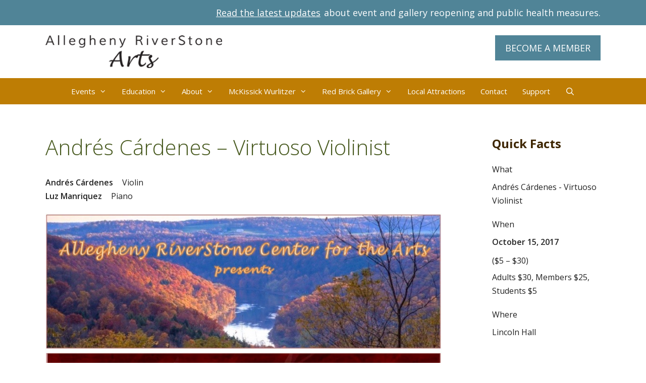

--- FILE ---
content_type: text/html; charset=UTF-8
request_url: https://alleghenyriverstone.org/event/andres-cardenes-virtuoso-violinist/
body_size: 26243
content:
<!DOCTYPE html>
<html lang="en-US">
<head>
	<meta charset="UTF-8">
<script>
var gform;gform||(document.addEventListener("gform_main_scripts_loaded",function(){gform.scriptsLoaded=!0}),document.addEventListener("gform/theme/scripts_loaded",function(){gform.themeScriptsLoaded=!0}),window.addEventListener("DOMContentLoaded",function(){gform.domLoaded=!0}),gform={domLoaded:!1,scriptsLoaded:!1,themeScriptsLoaded:!1,isFormEditor:()=>"function"==typeof InitializeEditor,callIfLoaded:function(o){return!(!gform.domLoaded||!gform.scriptsLoaded||!gform.themeScriptsLoaded&&!gform.isFormEditor()||(gform.isFormEditor()&&console.warn("The use of gform.initializeOnLoaded() is deprecated in the form editor context and will be removed in Gravity Forms 3.1."),o(),0))},initializeOnLoaded:function(o){gform.callIfLoaded(o)||(document.addEventListener("gform_main_scripts_loaded",()=>{gform.scriptsLoaded=!0,gform.callIfLoaded(o)}),document.addEventListener("gform/theme/scripts_loaded",()=>{gform.themeScriptsLoaded=!0,gform.callIfLoaded(o)}),window.addEventListener("DOMContentLoaded",()=>{gform.domLoaded=!0,gform.callIfLoaded(o)}))},hooks:{action:{},filter:{}},addAction:function(o,r,e,t){gform.addHook("action",o,r,e,t)},addFilter:function(o,r,e,t){gform.addHook("filter",o,r,e,t)},doAction:function(o){gform.doHook("action",o,arguments)},applyFilters:function(o){return gform.doHook("filter",o,arguments)},removeAction:function(o,r){gform.removeHook("action",o,r)},removeFilter:function(o,r,e){gform.removeHook("filter",o,r,e)},addHook:function(o,r,e,t,n){null==gform.hooks[o][r]&&(gform.hooks[o][r]=[]);var d=gform.hooks[o][r];null==n&&(n=r+"_"+d.length),gform.hooks[o][r].push({tag:n,callable:e,priority:t=null==t?10:t})},doHook:function(r,o,e){var t;if(e=Array.prototype.slice.call(e,1),null!=gform.hooks[r][o]&&((o=gform.hooks[r][o]).sort(function(o,r){return o.priority-r.priority}),o.forEach(function(o){"function"!=typeof(t=o.callable)&&(t=window[t]),"action"==r?t.apply(null,e):e[0]=t.apply(null,e)})),"filter"==r)return e[0]},removeHook:function(o,r,t,n){var e;null!=gform.hooks[o][r]&&(e=(e=gform.hooks[o][r]).filter(function(o,r,e){return!!(null!=n&&n!=o.tag||null!=t&&t!=o.priority)}),gform.hooks[o][r]=e)}});
</script>

	<title>Andrés Cárdenes &#8211; Virtuoso Violinist &#8211; Allegheny RiverStone Center for the Arts</title>
<meta name='robots' content='max-image-preview:large' />
	<style>img:is([sizes="auto" i], [sizes^="auto," i]) { contain-intrinsic-size: 3000px 1500px }</style>
	<meta name="viewport" content="width=device-width, initial-scale=1">
<!-- Novashare v.1.6.5 https://novashare.io/ -->
<meta property="og:locale" content="en_US" />
<meta property="og:type" content="article" />
<meta property="og:title" content="Andrés Cárdenes - Virtuoso Violinist" />
<meta property="og:description" content="" />
<meta property="og:url" content="https://alleghenyriverstone.org/event/andres-cardenes-virtuoso-violinist/" />
<meta property="og:site_name" content="Allegheny RiverStone Center for the Arts" />
<meta property="og:updated_time" content="2023-01-12T13:18:57+00:00" />
<meta property="article:published_time" content="2017-06-20T18:33:25+00:00" />
<meta property="article:modified_time" content="2023-01-12T13:18:57+00:00" />
<meta name="twitter:card" content="summary_large_image" />
<meta name="twitter:title" content="Andrés Cárdenes - Virtuoso Violinist" />
<meta name="twitter:description" content="" />
<meta property="og:image" content="https://alleghenyriverstone.org/wp-content/uploads/2017/06/Andres-Cardenes-graphic-image.larger-print-copy-1.jpg" />
<meta property="og:image:secure_url" content="https://alleghenyriverstone.org/wp-content/uploads/2017/06/Andres-Cardenes-graphic-image.larger-print-copy-1.jpg" />
<meta property="og:image:width" content="1000" />
<meta property="og:image:height" content="561" />
<meta name="twitter:image" content="https://alleghenyriverstone.org/wp-content/uploads/2017/06/Andres-Cardenes-graphic-image.larger-print-copy-1.jpg" />
<!-- / Novashare -->
<link rel='dns-prefetch' href='//use.fontawesome.com' />
<link rel='dns-prefetch' href='//www.googletagmanager.com' />
<link href='https://fonts.gstatic.com' crossorigin rel='preconnect' />
<link href='https://fonts.googleapis.com' crossorigin rel='preconnect' />
<link rel="alternate" type="application/rss+xml" title="Allegheny RiverStone Center for the Arts &raquo; Feed" href="https://alleghenyriverstone.org/feed/" />
<link rel="alternate" type="application/rss+xml" title="Allegheny RiverStone Center for the Arts &raquo; Comments Feed" href="https://alleghenyriverstone.org/comments/feed/" />
<link rel='stylesheet' id='vem-defaults-css' href='https://alleghenyriverstone.org/wp-content/plugins/ventureindustries-venture-event-manager-f323325b2311/classes/../css/vem.defaults.css?ver=4.0.2.4' media='all' />
<link rel='stylesheet' id='vem-columns-css' href='https://alleghenyriverstone.org/wp-content/plugins/ventureindustries-venture-event-manager-f323325b2311/classes/../css/vem.columns.css?ver=4.0.2.4' media='all' />
<link rel='stylesheet' id='font-awesome-css' href='https://use.fontawesome.com/releases/v5.2.0/css/all.css?ver=5.2.0' media='all' />
<link rel='stylesheet' id='generate-fonts-css' href='//fonts.googleapis.com/css?family=Open+Sans:300,300italic,regular,italic,600,600italic,700,700italic,800,800italic|Open+Sans+Condensed:300,300italic,700' media='all' />
<link rel='stylesheet' id='novashare-css-css' href='https://alleghenyriverstone.org/wp-content/plugins/novashare/css/style.min.css?ver=1.6.5' media='all' />
<link rel='stylesheet' id='wp-show-posts-css' href='https://alleghenyriverstone.org/wp-content/plugins/wp-show-posts/css/wp-show-posts-min.css?ver=1.1.6' media='all' />
<link rel='stylesheet' id='generate-style-grid-css' href='https://alleghenyriverstone.org/wp-content/themes/generatepress/assets/css/unsemantic-grid.min.css?ver=3.6.1' media='all' />
<link rel='stylesheet' id='generate-style-css' href='https://alleghenyriverstone.org/wp-content/themes/generatepress/assets/css/style.min.css?ver=3.6.1' media='all' />
<style id='generate-style-inline-css'>
body{background-color:#ffffff;color:#222222;}a{color:#508497;}a:visited{color:#508497;}a:hover, a:focus, a:active{color:#a34f03;}body .grid-container{max-width:1100px;}.wp-block-group__inner-container{max-width:1100px;margin-left:auto;margin-right:auto;}.site-header .header-image{width:350px;}.generate-back-to-top{font-size:20px;border-radius:3px;position:fixed;bottom:30px;right:30px;line-height:40px;width:40px;text-align:center;z-index:10;transition:opacity 300ms ease-in-out;opacity:0.1;transform:translateY(1000px);}.generate-back-to-top__show{opacity:1;transform:translateY(0);}.navigation-search{position:absolute;left:-99999px;pointer-events:none;visibility:hidden;z-index:20;width:100%;top:0;transition:opacity 100ms ease-in-out;opacity:0;}.navigation-search.nav-search-active{left:0;right:0;pointer-events:auto;visibility:visible;opacity:1;}.navigation-search input[type="search"]{outline:0;border:0;vertical-align:bottom;line-height:1;opacity:0.9;width:100%;z-index:20;border-radius:0;-webkit-appearance:none;height:60px;}.navigation-search input::-ms-clear{display:none;width:0;height:0;}.navigation-search input::-ms-reveal{display:none;width:0;height:0;}.navigation-search input::-webkit-search-decoration, .navigation-search input::-webkit-search-cancel-button, .navigation-search input::-webkit-search-results-button, .navigation-search input::-webkit-search-results-decoration{display:none;}.main-navigation li.search-item{z-index:21;}li.search-item.active{transition:opacity 100ms ease-in-out;}.nav-left-sidebar .main-navigation li.search-item.active,.nav-right-sidebar .main-navigation li.search-item.active{width:auto;display:inline-block;float:right;}.gen-sidebar-nav .navigation-search{top:auto;bottom:0;}:root{--contrast:#222222;--contrast-2:#575760;--contrast-3:#b2b2be;--base:#f0f0f0;--base-2:#f7f8f9;--base-3:#ffffff;--accent:#1e73be;}:root .has-contrast-color{color:var(--contrast);}:root .has-contrast-background-color{background-color:var(--contrast);}:root .has-contrast-2-color{color:var(--contrast-2);}:root .has-contrast-2-background-color{background-color:var(--contrast-2);}:root .has-contrast-3-color{color:var(--contrast-3);}:root .has-contrast-3-background-color{background-color:var(--contrast-3);}:root .has-base-color{color:var(--base);}:root .has-base-background-color{background-color:var(--base);}:root .has-base-2-color{color:var(--base-2);}:root .has-base-2-background-color{background-color:var(--base-2);}:root .has-base-3-color{color:var(--base-3);}:root .has-base-3-background-color{background-color:var(--base-3);}:root .has-accent-color{color:var(--accent);}:root .has-accent-background-color{background-color:var(--accent);}body, button, input, select, textarea{font-family:"Open Sans", sans-serif;font-size:16px;}body{line-height:1.7;}p{margin-bottom:1.7em;}.entry-content > [class*="wp-block-"]:not(:last-child):not(.wp-block-heading){margin-bottom:1.7em;}.top-bar{font-size:18px;}.main-navigation a, .menu-toggle{font-family:"Open Sans", sans-serif;}.main-navigation .main-nav ul ul li a{font-size:14px;}.widget-title{font-family:"Open Sans", sans-serif;font-weight:bold;font-size:24px;margin-bottom:24px;}.sidebar .widget, .footer-widgets .widget{font-size:16px;}button:not(.menu-toggle),html input[type="button"],input[type="reset"],input[type="submit"],.button,.wp-block-button .wp-block-button__link{font-family:"Open Sans", sans-serif;font-size:18px;}h1{font-family:"Open Sans", sans-serif;font-weight:300;}h2{font-family:"Open Sans", sans-serif;font-weight:300;font-size:34px;}h3{font-family:"Open Sans Condensed", sans-serif;font-size:27px;}h4{font-family:"Open Sans", sans-serif;font-weight:bold;font-size:22px;line-height:1.6em;}h5{font-family:"Open Sans", sans-serif;font-size:16px;line-height:1.4em;}h6{font-family:"Open Sans", sans-serif;font-weight:bold;font-size:16px;line-height:1.2em;}.site-info{font-family:"Open Sans", sans-serif;font-size:16px;}@media (max-width:768px){.main-title{font-size:30px;}h1{font-size:30px;}h2{font-size:25px;}}.top-bar{background-color:#508497;color:#ffffff;}.top-bar a{color:#ffffff;}.top-bar a:hover{color:#508497;}.site-header{background-color:#ffffff;color:#3a3a3a;}.site-header a{color:#3a3a3a;}.main-title a,.main-title a:hover{color:#222222;}.site-description{color:#757575;}.main-navigation,.main-navigation ul ul{background-color:#be7d04;}.main-navigation .main-nav ul li a, .main-navigation .menu-toggle, .main-navigation .menu-bar-items{color:#ffffff;}.main-navigation .main-nav ul li:not([class*="current-menu-"]):hover > a, .main-navigation .main-nav ul li:not([class*="current-menu-"]):focus > a, .main-navigation .main-nav ul li.sfHover:not([class*="current-menu-"]) > a, .main-navigation .menu-bar-item:hover > a, .main-navigation .menu-bar-item.sfHover > a{color:#ffffff;background-color:#3e2600;}button.menu-toggle:hover,button.menu-toggle:focus,.main-navigation .mobile-bar-items a,.main-navigation .mobile-bar-items a:hover,.main-navigation .mobile-bar-items a:focus{color:#ffffff;}.main-navigation .main-nav ul li[class*="current-menu-"] > a{color:#ffffff;background-color:#be7d04;}.navigation-search input[type="search"],.navigation-search input[type="search"]:active, .navigation-search input[type="search"]:focus, .main-navigation .main-nav ul li.search-item.active > a, .main-navigation .menu-bar-items .search-item.active > a{color:#ffffff;background-color:#3e2600;}.main-navigation ul ul{background-color:#3e2600;}.main-navigation .main-nav ul ul li a{color:#ffffff;}.main-navigation .main-nav ul ul li:not([class*="current-menu-"]):hover > a,.main-navigation .main-nav ul ul li:not([class*="current-menu-"]):focus > a, .main-navigation .main-nav ul ul li.sfHover:not([class*="current-menu-"]) > a{color:#222222;background-color:#eab85b;}.main-navigation .main-nav ul ul li[class*="current-menu-"] > a{color:#ffffff;background-color:#3e2600;}.separate-containers .inside-article, .separate-containers .comments-area, .separate-containers .page-header, .one-container .container, .separate-containers .paging-navigation, .inside-page-header{color:#222222;background-color:#ffffff;}.inside-article a,.paging-navigation a,.comments-area a,.page-header a{color:#508497;}.inside-article a:hover,.paging-navigation a:hover,.comments-area a:hover,.page-header a:hover{color:#a34f03;}.entry-header h1,.page-header h1{color:#47591e;}.entry-title a{color:#47591e;}.entry-title a:hover{color:#508497;}.entry-meta{color:#222222;}.entry-meta a{color:#508497;}.entry-meta a:hover{color:#a34f03;}h1{color:#47591e;}h2{color:#a34f03;}h3{color:#47591e;}h4{color:#a34f03;}h5{color:#508497;}.sidebar .widget{color:#222222;background-color:#ffffff;}.sidebar .widget .widget-title{color:#3e2600;}.footer-widgets{color:#222222;background-color:#f0f0f0;}.footer-widgets .widget-title{color:#3e2600;}.site-info{color:#ffffff;background-color:#222222;}.site-info a{color:#ffffff;}.site-info a:hover{color:#be7d04;}.footer-bar .widget_nav_menu .current-menu-item a{color:#be7d04;}input[type="text"],input[type="email"],input[type="url"],input[type="password"],input[type="search"],input[type="tel"],input[type="number"],textarea,select{color:#666666;background-color:#fafafa;border-color:#cccccc;}input[type="text"]:focus,input[type="email"]:focus,input[type="url"]:focus,input[type="password"]:focus,input[type="search"]:focus,input[type="tel"]:focus,input[type="number"]:focus,textarea:focus,select:focus{color:#ffffff;background-color:#3e2600;border-color:#bfbfbf;}button,html input[type="button"],input[type="reset"],input[type="submit"],a.button,a.wp-block-button__link:not(.has-background){color:#ffffff;background-color:#508497;}button:hover,html input[type="button"]:hover,input[type="reset"]:hover,input[type="submit"]:hover,a.button:hover,button:focus,html input[type="button"]:focus,input[type="reset"]:focus,input[type="submit"]:focus,a.button:focus,a.wp-block-button__link:not(.has-background):active,a.wp-block-button__link:not(.has-background):focus,a.wp-block-button__link:not(.has-background):hover{color:#ffffff;background-color:#a34f03;}a.generate-back-to-top{background-color:rgba( 0,0,0,0.4 );color:#ffffff;}a.generate-back-to-top:hover,a.generate-back-to-top:focus{background-color:rgba( 0,0,0,0.6 );color:#ffffff;}:root{--gp-search-modal-bg-color:var(--base-3);--gp-search-modal-text-color:var(--contrast);--gp-search-modal-overlay-bg-color:rgba(0,0,0,0.2);}@media (max-width: 1024px){.main-navigation .menu-bar-item:hover > a, .main-navigation .menu-bar-item.sfHover > a{background:none;color:#ffffff;}}.inside-top-bar{padding:10px;}.inside-header{padding:20px;}.site-main .wp-block-group__inner-container{padding:40px;}.entry-content .alignwide, body:not(.no-sidebar) .entry-content .alignfull{margin-left:-40px;width:calc(100% + 80px);max-width:calc(100% + 80px);}.container.grid-container{max-width:1180px;}.main-navigation .main-nav ul li a,.menu-toggle,.main-navigation .mobile-bar-items a{padding-left:15px;padding-right:15px;line-height:52px;}.main-navigation .main-nav ul ul li a{padding:20px 15px 20px 15px;}.navigation-search input[type="search"]{height:52px;}.rtl .menu-item-has-children .dropdown-menu-toggle{padding-left:15px;}.menu-item-has-children .dropdown-menu-toggle{padding-right:15px;}.menu-item-has-children ul .dropdown-menu-toggle{padding-top:20px;padding-bottom:20px;margin-top:-20px;}.rtl .main-navigation .main-nav ul li.menu-item-has-children > a{padding-right:15px;}.site-info{padding:20px;}@media (max-width:768px){.separate-containers .inside-article, .separate-containers .comments-area, .separate-containers .page-header, .separate-containers .paging-navigation, .one-container .site-content, .inside-page-header{padding:30px;}.site-main .wp-block-group__inner-container{padding:30px;}.site-info{padding-right:10px;padding-left:10px;}.entry-content .alignwide, body:not(.no-sidebar) .entry-content .alignfull{margin-left:-30px;width:calc(100% + 60px);max-width:calc(100% + 60px);}}.one-container .sidebar .widget{padding:0px;}/* End cached CSS */@media (max-width: 1024px){.main-navigation .menu-toggle,.main-navigation .mobile-bar-items,.sidebar-nav-mobile:not(#sticky-placeholder){display:block;}.main-navigation ul,.gen-sidebar-nav{display:none;}[class*="nav-float-"] .site-header .inside-header > *{float:none;clear:both;}}
.dynamic-author-image-rounded{border-radius:100%;}.dynamic-featured-image, .dynamic-author-image{vertical-align:middle;}.one-container.blog .dynamic-content-template:not(:last-child), .one-container.archive .dynamic-content-template:not(:last-child){padding-bottom:0px;}.dynamic-entry-excerpt > p:last-child{margin-bottom:0px;}
.main-navigation .navigation-logo img {height:52px;}@media (max-width: 1110px) {.main-navigation .navigation-logo.site-logo {margin-left:0;}body.sticky-menu-logo.nav-float-left .main-navigation .site-logo.navigation-logo {margin-right:0;}}.main-navigation .main-nav ul li a,.menu-toggle,.main-navigation .mobile-bar-items a{transition: line-height 300ms ease}.main-navigation.toggled .main-nav > ul{background-color: #be7d04}
</style>
<link rel='stylesheet' id='generate-mobile-style-css' href='https://alleghenyriverstone.org/wp-content/themes/generatepress/assets/css/mobile.min.css?ver=3.6.1' media='all' />
<link rel='stylesheet' id='generate-font-icons-css' href='https://alleghenyriverstone.org/wp-content/themes/generatepress/assets/css/components/font-icons.min.css?ver=3.6.1' media='all' />
<link rel='stylesheet' id='woocommerce-nyp-css' href='https://alleghenyriverstone.org/wp-content/plugins/woocommerce-name-your-price/assets/css/frontend/name-your-price.min.css?ver=3.5.13' media='all' />
<link rel='stylesheet' id='wp-featherlight-css' href='https://alleghenyriverstone.org/wp-content/plugins/wp-featherlight/css/wp-featherlight.min.css?ver=1.3.4' media='all' />
<link rel='stylesheet' id='generateblocks-global-css' href='https://alleghenyriverstone.org/wp-content/uploads/generateblocks/style-global.css?ver=1722281243' media='all' />
<style id='generateblocks-inline-css'>
:root{--gb-container-width:1100px;}.gb-container .wp-block-image img{vertical-align:middle;}.gb-grid-wrapper .wp-block-image{margin-bottom:0;}.gb-highlight{background:none;}.gb-shape{line-height:0;}.gb-container-link{position:absolute;top:0;right:0;bottom:0;left:0;z-index:99;}
</style>
<link rel='stylesheet' id='lgc-unsemantic-grid-responsive-tablet-css' href='https://alleghenyriverstone.org/wp-content/plugins/lightweight-grid-columns/css/unsemantic-grid-responsive-tablet.css?ver=1.0' media='all' />
<link rel='stylesheet' id='generate-sticky-css' href='https://alleghenyriverstone.org/wp-content/plugins/gp-premium/menu-plus/functions/css/sticky.min.css?ver=2.5.5' media='all' />
<link rel='stylesheet' id='generate-offside-css' href='https://alleghenyriverstone.org/wp-content/plugins/gp-premium/menu-plus/functions/css/offside.min.css?ver=2.5.5' media='all' />
<style id='generate-offside-inline-css'>
:root{--gp-slideout-width:265px;}.slideout-navigation.main-navigation .main-nav ul li a{font-weight:normal;text-transform:none;}.slideout-navigation.main-navigation.do-overlay .main-nav ul ul li a{font-size:1em;}.slideout-navigation, .slideout-navigation a{color:#ffffff;}.slideout-navigation button.slideout-exit{color:#ffffff;padding-left:15px;padding-right:15px;}.slideout-navigation .dropdown-menu-toggle:before{content:"\f107";}.slideout-navigation .sfHover > a .dropdown-menu-toggle:before{content:"\f106";}@media (max-width: 1024px){.menu-bar-item.slideout-toggle{display:none;}}
</style>
<link rel='stylesheet' id='gp-premium-icons-css' href='https://alleghenyriverstone.org/wp-content/plugins/gp-premium/general/icons/icons.min.css?ver=2.5.5' media='all' />
<link rel='stylesheet' id='generate-menu-logo-css' href='https://alleghenyriverstone.org/wp-content/plugins/gp-premium/menu-plus/functions/css/menu-logo.min.css?ver=2.5.5' media='all' />
<style id='generate-menu-logo-inline-css'>
@media (max-width: 1024px){.sticky-menu-logo .navigation-stick:not(.mobile-header-navigation) .menu-toggle,.menu-logo .main-navigation:not(.mobile-header-navigation) .menu-toggle{display:inline-block;clear:none;width:auto;float:right;}.sticky-menu-logo .navigation-stick:not(.mobile-header-navigation) .mobile-bar-items,.menu-logo .main-navigation:not(.mobile-header-navigation) .mobile-bar-items{position:relative;float:right;}.regular-menu-logo .main-navigation:not(.navigation-stick):not(.mobile-header-navigation) .menu-toggle{display:inline-block;clear:none;width:auto;float:right;}.regular-menu-logo .main-navigation:not(.navigation-stick):not(.mobile-header-navigation) .mobile-bar-items{position:relative;float:right;}body[class*="nav-float-"].menu-logo-enabled:not(.sticky-menu-logo) .main-navigation .main-nav{display:block;}.sticky-menu-logo.nav-float-left .navigation-stick:not(.mobile-header-navigation) .menu-toggle,.menu-logo.nav-float-left .main-navigation:not(.mobile-header-navigation) .menu-toggle,.regular-menu-logo.nav-float-left .main-navigation:not(.navigation-stick):not(.mobile-header-navigation) .menu-toggle{float:left;}}
</style>
<link rel='stylesheet' id='generate-woocommerce-css' href='https://alleghenyriverstone.org/wp-content/plugins/gp-premium/woocommerce/functions/css/woocommerce.min.css?ver=2.5.5' media='all' />
<style id='generate-woocommerce-inline-css'>
.woocommerce ul.products li.product .woocommerce-LoopProduct-link{color:#5b5603;}.woocommerce ul.products li.product .woocommerce-LoopProduct-link:hover{color:#508497;}.woocommerce ul.products li.product .woocommerce-LoopProduct-link h2, .woocommerce ul.products li.product .woocommerce-loop-category__title{font-weight:normal;text-transform:none;font-size:25px;}.woocommerce .up-sells ul.products li.product .woocommerce-LoopProduct-link h2, .woocommerce .cross-sells ul.products li.product .woocommerce-LoopProduct-link h2, .woocommerce .related ul.products li.product .woocommerce-LoopProduct-link h2{font-size:18px;}.woocommerce #respond input#submit, .woocommerce a.button, .woocommerce button.button, .woocommerce input.button, .wc-block-components-button{color:#ffffff;background-color:#508497;text-decoration:none;font-weight:normal;text-transform:none;font-size:18px;}.woocommerce #respond input#submit:hover, .woocommerce a.button:hover, .woocommerce button.button:hover, .woocommerce input.button:hover, .wc-block-components-button:hover{color:#ffffff;background-color:#a34f03;}.woocommerce #respond input#submit.alt, .woocommerce a.button.alt, .woocommerce button.button.alt, .woocommerce input.button.alt, .woocommerce #respond input#submit.alt.disabled, .woocommerce #respond input#submit.alt.disabled:hover, .woocommerce #respond input#submit.alt:disabled, .woocommerce #respond input#submit.alt:disabled:hover, .woocommerce #respond input#submit.alt:disabled[disabled], .woocommerce #respond input#submit.alt:disabled[disabled]:hover, .woocommerce a.button.alt.disabled, .woocommerce a.button.alt.disabled:hover, .woocommerce a.button.alt:disabled, .woocommerce a.button.alt:disabled:hover, .woocommerce a.button.alt:disabled[disabled], .woocommerce a.button.alt:disabled[disabled]:hover, .woocommerce button.button.alt.disabled, .woocommerce button.button.alt.disabled:hover, .woocommerce button.button.alt:disabled, .woocommerce button.button.alt:disabled:hover, .woocommerce button.button.alt:disabled[disabled], .woocommerce button.button.alt:disabled[disabled]:hover, .woocommerce input.button.alt.disabled, .woocommerce input.button.alt.disabled:hover, .woocommerce input.button.alt:disabled, .woocommerce input.button.alt:disabled:hover, .woocommerce input.button.alt:disabled[disabled], .woocommerce input.button.alt:disabled[disabled]:hover{color:#ffffff;background-color:#508497;}.woocommerce #respond input#submit.alt:hover, .woocommerce a.button.alt:hover, .woocommerce button.button.alt:hover, .woocommerce input.button.alt:hover{color:#ffffff;background-color:#a34f03;}button.wc-block-components-panel__button{font-size:inherit;}.woocommerce .star-rating span:before, .woocommerce p.stars:hover a::before{color:#ffa200;}.woocommerce span.onsale{background-color:#be7d04;color:#ffffff;}.woocommerce ul.products li.product .price, .woocommerce div.product p.price{color:#222222;}.woocommerce div.product .woocommerce-tabs ul.tabs li a{color:#222222;}.woocommerce div.product .woocommerce-tabs ul.tabs li a:hover, .woocommerce div.product .woocommerce-tabs ul.tabs li.active a{color:#508497;}.woocommerce-message{background-color:#0b9444;color:#ffffff;}div.woocommerce-message a.button, div.woocommerce-message a.button:focus, div.woocommerce-message a.button:hover, div.woocommerce-message a, div.woocommerce-message a:focus, div.woocommerce-message a:hover{color:#ffffff;}.woocommerce-info{background-color:#1e73be;color:#ffffff;}div.woocommerce-info a.button, div.woocommerce-info a.button:focus, div.woocommerce-info a.button:hover, div.woocommerce-info a, div.woocommerce-info a:focus, div.woocommerce-info a:hover{color:#ffffff;}.woocommerce-error{background-color:#e8626d;color:#ffffff;}div.woocommerce-error a.button, div.woocommerce-error a.button:focus, div.woocommerce-error a.button:hover, div.woocommerce-error a, div.woocommerce-error a:focus, div.woocommerce-error a:hover{color:#ffffff;}.woocommerce-product-details__short-description{color:#222222;}#wc-mini-cart{background-color:#ffffff;color:#000000;}#wc-mini-cart a:not(.button), #wc-mini-cart a.remove{color:#000000;}#wc-mini-cart .button{color:#ffffff;}#wc-mini-cart .button:hover, #wc-mini-cart .button:focus, #wc-mini-cart .button:active{color:#ffffff;}.woocommerce #content div.product div.images, .woocommerce div.product div.images, .woocommerce-page #content div.product div.images, .woocommerce-page div.product div.images{width:35%;}.woocommerce.widget_shopping_cart .woocommerce-mini-cart__buttons a{font-family:"Open Sans", sans-serif;}.add-to-cart-panel{background-color:#ffffff;color:#000000;}.add-to-cart-panel a:not(.button){color:#000000;}.woocommerce .widget_price_filter .price_slider_wrapper .ui-widget-content{background-color:#dddddd;}.woocommerce .widget_price_filter .ui-slider .ui-slider-range, .woocommerce .widget_price_filter .ui-slider .ui-slider-handle{background-color:#666666;}.wc-columns-container .products, .woocommerce .related ul.products, .woocommerce .up-sells ul.products{grid-gap:50px;}@media (max-width: 1024px){.woocommerce .wc-columns-container.wc-tablet-columns-2 .products{-ms-grid-columns:(1fr)[2];grid-template-columns:repeat(2, 1fr);}.wc-related-upsell-tablet-columns-2 .related ul.products, .wc-related-upsell-tablet-columns-2 .up-sells ul.products{-ms-grid-columns:(1fr)[2];grid-template-columns:repeat(2, 1fr);}}@media (max-width:768px){.add-to-cart-panel .continue-shopping{background-color:#ffffff;}.woocommerce #content div.product div.images,.woocommerce div.product div.images,.woocommerce-page #content div.product div.images,.woocommerce-page div.product div.images{width:100%;}}@media (max-width: 1024px){.mobile-bar-items + .menu-toggle{text-align:left;}nav.toggled .main-nav li.wc-menu-item{display:none !important;}body.nav-search-enabled .wc-menu-cart-activated:not(#mobile-header) .mobile-bar-items{float:right;position:relative;}.nav-search-enabled .wc-menu-cart-activated:not(#mobile-header) .menu-toggle{float:left;width:auto;}.mobile-bar-items.wc-mobile-cart-items{z-index:1;}}
</style>
<link rel='stylesheet' id='generate-woocommerce-mobile-css' href='https://alleghenyriverstone.org/wp-content/plugins/gp-premium/woocommerce/functions/css/woocommerce-mobile.min.css?ver=2.5.5' media='(max-width:768px)' />
<script type="text/template" id="tmpl-variation-template">
	<div class="woocommerce-variation-description">{{{ data.variation.variation_description }}}</div>
	<div class="woocommerce-variation-price">{{{ data.variation.price_html }}}</div>
	<div class="woocommerce-variation-availability">{{{ data.variation.availability_html }}}</div>
</script>
<script type="text/template" id="tmpl-unavailable-variation-template">
	<p role="alert">Sorry, this product is unavailable. Please choose a different combination.</p>
</script>
<script src="https://alleghenyriverstone.org/wp-includes/js/jquery/jquery.min.js?ver=3.7.1" id="jquery-core-js"></script>
<link rel="https://api.w.org/" href="https://alleghenyriverstone.org/wp-json/" /><link rel="canonical" href="https://alleghenyriverstone.org/event/andres-cardenes-virtuoso-violinist/" />
<link rel='shortlink' href='https://alleghenyriverstone.org/?p=2581' />
<link rel="alternate" title="oEmbed (JSON)" type="application/json+oembed" href="https://alleghenyriverstone.org/wp-json/oembed/1.0/embed?url=https%3A%2F%2Falleghenyriverstone.org%2Fevent%2Fandres-cardenes-virtuoso-violinist%2F" />
<link rel="alternate" title="oEmbed (XML)" type="text/xml+oembed" href="https://alleghenyriverstone.org/wp-json/oembed/1.0/embed?url=https%3A%2F%2Falleghenyriverstone.org%2Fevent%2Fandres-cardenes-virtuoso-violinist%2F&#038;format=xml" />
<meta name="generator" content="Site Kit by Google 1.170.0" />		<!--[if lt IE 9]>
			<link rel="stylesheet" href="https://alleghenyriverstone.org/wp-content/plugins/lightweight-grid-columns/css/ie.min.css" />
		<![endif]-->
	
<!-- Woo Shortcodes CSS -->
<link href="https://alleghenyriverstone.org/wp-content/plugins/venture-shortcodes/functions/css/shortcodes.css" rel="stylesheet" type="text/css" />
<script type="application/ld+json">{
    "@context": "https://schema.org",
    "@type": "Event",
    "name": "Andrés Cárdenes - Virtuoso Violinist",
    "startDate": "2017-10-15T14:00:00-04:00",    "eventStatus": "https://schema.org/EventScheduled",
    "location": {
    "@type": "Place",
    "name": "Lincoln Hall",
    "address": {
        "@type": "PostalAddress",
        "streetAddress": "",
        "addressLocality": "",
        "postalCode": "",
        "addressRegion": "",
        "addressCountry": ""
    }
},    "image": ["https://alleghenyriverstone.org/wp-content/uploads/2017/06/Andres-Cardenes-graphic-image.larger-print-copy-1.jpg"],    "description": "

As the beautiful Allegheny River Valley autumn foliage is in full color, JOIN US for what will be an unforgettable and unprecedented afternoon of consummate artistry as Allegheny RiverStone Center for the Arts proudly presents internationally acclaimed and Grammy-nominated virtuoso violinist, Andrés Cárdenes, and pianist Luz Manriquez in concert on Sunday, October 15 at 2:00 PM in Lincoln Hall, Foxburg.

Recognized worldwide …",
    "endDate": "2017-10-15T16:00:00-04:00"
}
</script>	<noscript><style>.woocommerce-product-gallery{ opacity: 1 !important; }</style></noscript>
	<script>function perfmatters_check_cart_fragments(){if(null!==document.getElementById("perfmatters-cart-fragments"))return!1;if(document.cookie.match("(^|;) ?woocommerce_cart_hash=([^;]*)(;|$)")){var e=document.createElement("script");e.id="perfmatters-cart-fragments",e.src="https://alleghenyriverstone.org/wp-content/plugins/woocommerce/assets/js/frontend/cart-fragments.min.js",e.async=!0,document.head.appendChild(e)}}perfmatters_check_cart_fragments(),document.addEventListener("click",function(){setTimeout(perfmatters_check_cart_fragments,1e3)});</script>		<style id="wp-custom-css">
			/*RESPONSIVE VIDEO CSS*/
.video-container { 
	position: relative; 
	padding-bottom: 56.25%; 
	height: 0; 
        overflow: 
        hidden; 
}
.video-container iframe, .video-container object, .video-container embed, .video-container video { 
	position: absolute; 
	top: 0; 
	left: 0; 
	width: 100%; 
	height: 100%; 
}

/*TOP BAR*/
.top-bar a {
	text-decoration: underline;
		padding: 2px;
}
.top-bar a:hover {
	background-color: #ffffff;
}


/*HEADER*/
@media only screen and (max-width: 768px) {
.header-widget {
    display: none;
}
}

/*GHOST BUTTONS*/
.button.ghost,
.button.ghost:visited {
    background: transparent;
    border: 2px solid #FFF;
}

.button.ghost:hover,
.button.ghost:active {
    background: #FFFFFF;
    color: #222222;
    border: 2px solid transparent;
}


/*SINGLE EVENT PAGES*/
.vem-listing a.purchase-tickets-link {
  background-color: #A34F03;
  color: #ffffff;
}
.vem-listing a.purchase-tickets-link:hover {
  background-color: #BE7D04;
}
.venue-map {
display: none;
}
.field-set-key {
    font-weight: bold;
    margin-right: 8px;
}
.vem-single-event-field-set {
    margin-bottom: 18px;
}

/*VEM LISTS*/
.vem-listing a.purchase-tickets-link {
    background-color: #A34F03 !important;
	color: #ffffff !important;
}
.vem-listing a.purchase-tickets-link:hover {
    background-color: #508497 !important;
}
@media only screen and (min-width: 768px) {
.vem-listing .vem-single-event-title {
    font-size: 32px !important;
}
}
@media only screen and (min-width: 768px) {
.vem-listing .vem-single-event-date-start {
	font-size: 28px;
}
}
@media only screen and (min-width: 768px) {
.vem-single-occurrence-venue {
	font-size: 24px;
}
}
@media only screen and (min-width: 768px) {
.vem-listing .vem-single-event-date-ticket-pricing {
	font-size: 20px;
}
}


@media only screen and (min-width: 768px) {
.vem-listing .vem-single-event-thumbnail, .vem-listing .vem-full-image, .vem-listing .vem-large-image, .vem-listing .vem-medium-image {
    float: none !important;
    width: 100% !important;
	}
}


/*UPCOMING EVENTS SIDEBAR LIST*/
#vem-listing-3115 .vem-custom-calendar-image {
	    float: none;
    max-width: 100%;
}

#vem-listing-3115 .vem-single-event-date-start {
	font-size: 16px;
	font-weight: normal;
}

#vem-listing-3115 .vem-calendar-thumbnail {
    float: right;
    max-width: 108px;
    margin-left: 24px;
}
#vem-listing-3115 .vem-single-event-title {
    font-size: 16px;
    line-height: 1.4em;
}
#vem-listing-3115 .vem-single-event {
    margin: 0 0 36px 0;
    border-bottom: 0px dashed #ccc;
}
.widget .vem-single-event-title {
    font-size: 16px !important;
    line-height: 24px !important;
}

/*VEM MODULE*/
#vem-module-1427 .event-detail-title {
	    font: bold 21px/1.4em 'Open Sans', arial, sans-serif;
    color: #a34f03;
}
#vem-module-1427 .event-detail-image {
    margin: 24px 0 6px 0;
}
#vem-module-1427 .button {
	padding: 5px 20px;
}


/*CONTACT FORM*/
@media only screen and (min-width: 768px) { 
#contact-page ol.forms label {
width: 86px;
}
}

/*FORMS*/
.gform_wrapper .ginput_complex label, .gform_wrapper .gfield_time_hour label, .gform_wrapper .gfield_time_minute label, .gform_wrapper .gfield_date_month label, .gform_wrapper .gfield_date_day label, .gform_wrapper .gfield_date_year label, .gform_wrapper .instruction {
display: none !important;
}


/*VERTICAL TABS*/
.shortcode-tabs ul.tab_titles li.nav-tab a {
color: #222222 !important;
padding: 18px !important;
font: 16px sans-serif !important;
}
.shortcode-tabs.vertical ul.tab_titles {
border: 1px solid #ffffff !important;
}
.shortcode-tabs.vertical ul.tab_titles li {
border-bottom: 3px solid #ffffff !important;
border-left: 1px solid #ffffff !important;
border-right: 1px solid #ffffff !important;
}
.shortcode-tabs.vertical ul.tab_titles li.ui-state-active a {
background: #F0F0F0;
background: rgba(35,31,32,.05) !important;
color: #222222 !important;
}
div.event-list {
clear: none;
}
.ui-state-active, .ui-widget-content .ui-state-active, .ui-widget-header .ui-state-active, a.ui-button:active, .ui-button:active, .ui-button.ui-state-active:hover {
	border: none !important;
}

/*HORIZONTAL TABS*/
.shortcode-tabs ul.tab_titles li.nav-tab.ui-tabs-active a {
background: white;
}


/*NON EVENT TOGGLE CSS*/
.vem-toggle-wrapper p {
    display: inherit !important;
}



/*WOOCOMMERCE SINGLE PRODUCT PAGES*/
.woocommerce .product_meta {
display: none;
}
.woocommerce .summary table.variations {
border: none;
}
.woocommerce .summary table.variations tr td {
border-right: none;
}
.woocommerce .summary form {
padding: 1.5em .8em 1.5em 0;
border: none;
}
@media only screen and (min-width: 768px) {
.form-row input[type=checkbox] {
float: left;
margin-right: 5px;
margin-top: 5px;
margin-bottom: 5px;
}
}
ul.tabs.wc-tabs {
    display: none !important;
}
.woocommerce .related, .woocommerce .upsells {
display: none;
}		</style>
		</head>

<body class="wp-singular event-template-default single single-event postid-2581 wp-custom-logo wp-embed-responsive wp-theme-generatepress theme-generatepress post-image-above-header post-image-aligned-center slideout-enabled slideout-mobile sticky-menu-fade sticky-enabled sticky-menu-logo menu-logo-enabled both-sticky-menu wp-featherlight-captions right-sidebar nav-below-header separate-containers fluid-header active-footer-widgets-3 nav-search-enabled nav-aligned-center header-aligned-left dropdown-hover" itemtype="https://schema.org/Blog" itemscope>
	<a class="screen-reader-text skip-link" href="#content" title="Skip to content">Skip to content</a>		<div class="top-bar top-bar-align-right">
			<div class="inside-top-bar grid-container grid-parent">
				<aside id="text-7" class="widget inner-padding widget_text">			<div class="textwidget"><p><a href="https://alleghenyriverstone.org/covid-19-response/">Read the latest updates</a> about event and gallery reopening and public health measures.</p>
</div>
		</aside>			</div>
		</div>
				<header class="site-header" id="masthead" aria-label="Site"  itemtype="https://schema.org/WPHeader" itemscope>
			<div class="inside-header grid-container grid-parent">
							<div class="header-widget">
				<aside id="custom_html-3" class="widget_text widget inner-padding widget_custom_html"><div class="textwidget custom-html-widget"><a class="button" href="https://alleghenyriverstone.org/product/membership/">BECOME A MEMBER</a></div></aside>			</div>
			<div class="site-logo">
					<a href="https://alleghenyriverstone.org/" rel="home">
						<img  class="header-image is-logo-image" alt="Allegheny RiverStone Center for the Arts" src="https://alleghenyriverstone.org/wp-content/uploads/2014/10/ARCA-Logo-2014-72px.png" />
					</a>
				</div>			</div>
		</header>
				<nav class="main-navigation sub-menu-right" id="site-navigation" aria-label="Primary"  itemtype="https://schema.org/SiteNavigationElement" itemscope>
			<div class="inside-navigation grid-container grid-parent">
				<div class="site-logo sticky-logo navigation-logo">
					<a href="https://alleghenyriverstone.org/" title="Allegheny RiverStone Center for the Arts" rel="home">
						<img src="https://alleghenyriverstone.org/wp-content/uploads/2024/07/home_24dp_FFFFFF_FILL0_wght400_GRAD0_opsz24.svg" alt="Allegheny RiverStone Center for the Arts" class="is-logo-image" />
					</a>
				</div><form method="get" class="search-form navigation-search" action="https://alleghenyriverstone.org/">
					<input type="search" class="search-field" value="" name="s" title="Search" />
				</form>		<div class="mobile-bar-items">
						<span class="search-item">
				<a aria-label="Open Search Bar" href="#">
									</a>
			</span>
		</div>
						<button class="menu-toggle" aria-controls="generate-slideout-menu" aria-expanded="false">
					<span class="mobile-menu">Menu</span>				</button>
				<div id="primary-menu" class="main-nav"><ul id="menu-navigate" class=" menu sf-menu"><li id="menu-item-50" class="menu-item menu-item-type-post_type menu-item-object-page menu-item-has-children menu-item-50"><a href="https://alleghenyriverstone.org/event-calendar/">Events<span role="presentation" class="dropdown-menu-toggle"></span></a>
<ul class="sub-menu">
	<li id="menu-item-5842" class="menu-item menu-item-type-post_type menu-item-object-page menu-item-5842"><a href="https://alleghenyriverstone.org/past-seasons/">Past Seasons</a></li>
</ul>
</li>
<li id="menu-item-49" class="menu-item menu-item-type-post_type menu-item-object-page menu-item-has-children menu-item-49"><a href="https://alleghenyriverstone.org/educational-outreach/">Education<span role="presentation" class="dropdown-menu-toggle"></span></a>
<ul class="sub-menu">
	<li id="menu-item-1163" class="menu-item menu-item-type-post_type menu-item-object-page menu-item-1163"><a href="https://alleghenyriverstone.org/educational-outreach/fall-2014-the-music-that-makes-us-dance/">Fall 2014 – The Music that Makes Us Dance</a></li>
	<li id="menu-item-1164" class="menu-item menu-item-type-post_type menu-item-object-page menu-item-1164"><a href="https://alleghenyriverstone.org/educational-outreach/spring-2015-dancing-off-the-canvas/">Spring 2015 – Dancing Off the Canvas</a></li>
	<li id="menu-item-1165" class="menu-item menu-item-type-post_type menu-item-object-page menu-item-1165"><a href="https://alleghenyriverstone.org/educational-outreach/teachers-resources/">Educational ArtReach 2016-2021</a></li>
</ul>
</li>
<li id="menu-item-47" class="menu-item menu-item-type-post_type menu-item-object-page menu-item-has-children menu-item-47"><a href="https://alleghenyriverstone.org/about/">About<span role="presentation" class="dropdown-menu-toggle"></span></a>
<ul class="sub-menu">
	<li id="menu-item-572" class="menu-item menu-item-type-post_type menu-item-object-page menu-item-572"><a href="https://alleghenyriverstone.org/about/foxburg-history/">Foxburg History</a></li>
	<li id="menu-item-48" class="menu-item menu-item-type-post_type menu-item-object-page menu-item-48"><a href="https://alleghenyriverstone.org/about/riverstone-estate/">RiverStone Estate</a></li>
	<li id="menu-item-508" class="menu-item menu-item-type-post_type menu-item-object-page menu-item-508"><a href="https://alleghenyriverstone.org/about/venues/">ARCA Performance Venues</a></li>
	<li id="menu-item-509" class="menu-item menu-item-type-post_type menu-item-object-page menu-item-509"><a href="https://alleghenyriverstone.org/about/driving-directions/">Directions</a></li>
	<li id="menu-item-511" class="menu-item menu-item-type-post_type menu-item-object-page menu-item-511"><a href="https://alleghenyriverstone.org/about/volunteering/">Leadership</a></li>
	<li id="menu-item-512" class="menu-item menu-item-type-post_type menu-item-object-page menu-item-512"><a href="https://alleghenyriverstone.org/about/media/">Media</a></li>
	<li id="menu-item-621" class="menu-item menu-item-type-post_type menu-item-object-page current_page_parent menu-item-621"><a href="https://alleghenyriverstone.org/news-updates/">News &#038; Updates</a></li>
</ul>
</li>
<li id="menu-item-52" class="menu-item menu-item-type-post_type menu-item-object-page menu-item-has-children menu-item-52"><a href="https://alleghenyriverstone.org/the-mckissick-mighty-wurlitzer/">McKissick Wurlitzer<span role="presentation" class="dropdown-menu-toggle"></span></a>
<ul class="sub-menu">
	<li id="menu-item-7385" class="menu-item menu-item-type-post_type menu-item-object-page menu-item-7385"><a href="https://alleghenyriverstone.org/mckissick-mighty-wurlitzer-restoration-fund/">McKissick Mighty Wurlitzer Restoration Fund</a></li>
	<li id="menu-item-53" class="menu-item menu-item-type-post_type menu-item-object-page menu-item-53"><a href="https://alleghenyriverstone.org/the-mckissick-mighty-wurlitzer/the-paul-mckissick-story/">The Paul McKissick Story</a></li>
</ul>
</li>
<li id="menu-item-222" class="menu-item menu-item-type-post_type menu-item-object-page menu-item-has-children menu-item-222"><a href="https://alleghenyriverstone.org/red-brick/">Red Brick Gallery<span role="presentation" class="dropdown-menu-toggle"></span></a>
<ul class="sub-menu">
	<li id="menu-item-668" class="menu-item menu-item-type-post_type menu-item-object-page menu-item-668"><a href="https://alleghenyriverstone.org/red-brick/red-brick-gallery-exhibitions/">Red Brick Gallery Exhibitions</a></li>
	<li id="menu-item-669" class="menu-item menu-item-type-post_type menu-item-object-page menu-item-669"><a href="https://alleghenyriverstone.org/red-brick/red-brick-cooperative-artists/">Red Brick Cooperative Artists</a></li>
</ul>
</li>
<li id="menu-item-159" class="menu-item menu-item-type-post_type menu-item-object-page menu-item-159"><a href="https://alleghenyriverstone.org/local-attractions/">Local Attractions</a></li>
<li id="menu-item-446" class="menu-item menu-item-type-post_type menu-item-object-page menu-item-446"><a href="https://alleghenyriverstone.org/contact/">Contact</a></li>
<li id="menu-item-5696" class="menu-item menu-item-type-post_type menu-item-object-product menu-item-5696"><a href="https://alleghenyriverstone.org/product/membership/">Support</a></li>
<li class="search-item menu-item-align-right"><a aria-label="Open Search Bar" href="#"></a></li></ul></div>			</div>
		</nav>
		
	<div class="site grid-container container hfeed grid-parent" id="page">
				<div class="site-content" id="content">
			
	<div class="content-area grid-parent mobile-grid-100 grid-75 tablet-grid-75" id="primary">
		<main class="site-main" id="main">
			
<article id="post-2581" class="post-2581 event type-event status-publish has-post-thumbnail hentry event_category-classical event_season-fall-2017" itemtype="https://schema.org/CreativeWork" itemscope>
	<div class="inside-article">
					<header class="entry-header">
				<h1 class="entry-title" itemprop="headline">Andrés Cárdenes &#8211; Virtuoso Violinist</h1>			</header>
			
		<div class="entry-content" itemprop="text">
			<div class="vem-single-event-content">
<div class="vem-occurrences">
<div class="vem-one-occurrence scheduled">
<div class="vem-single-event-date-venue-address">
<div class="venue-address-wrapper"></div>
</div>
</div>
</div>
<div class="vem-single-event-field-set field-set-one">
<div class="one-field"><span class="field-set-key">Andrés Cárdenes</span><span class="field-set-value">Violin</span></div>
<div class="one-field"><span class="field-set-key">Luz Manriquez</span><span class="field-set-value">Piano</span></div>
</div>
<div class="vem-single-event-details">
<p><a href="https://alleghenyriverstone.org/event/andres-cardenes-virtuoso-violinist/andres-ad-legal-final-copy/" rel="attachment wp-att-2822"><img fetchpriority="high" decoding="async" class="alignnone size-full wp-image-2822" src="https://alleghenyriverstone.org/wp-content/uploads/2017/06/Andres-AD.legal-FINAL-copy.jpg" alt="" width="1000" height="924" srcset="https://alleghenyriverstone.org/wp-content/uploads/2017/06/Andres-AD.legal-FINAL-copy.jpg 1000w, https://alleghenyriverstone.org/wp-content/uploads/2017/06/Andres-AD.legal-FINAL-copy-300x277.jpg 300w, https://alleghenyriverstone.org/wp-content/uploads/2017/06/Andres-AD.legal-FINAL-copy-768x710.jpg 768w, https://alleghenyriverstone.org/wp-content/uploads/2017/06/Andres-AD.legal-FINAL-copy-950x878.jpg 950w" sizes="(max-width: 1000px) 100vw, 1000px" /></a></p>
<p><strong>As the beautiful Allegheny River Valley autumn foliage is in full color,</strong> JOIN US for what will be an unforgettable and unprecedented afternoon of consummate artistry as <span class=""><strong class="">Allegheny RiverStone Center for the Arts proudly presents internationally acclaimed and Grammy-nominated virtuoso violinist, Andrés Cárdenes, and pianist Luz Manriquez in concert on Sunday, October 15 at 2:00 PM in Lincoln Hall, Foxburg.</strong></span></p>
<p><a href="https://alleghenyriverstone.org/event/andres-cardenes-virtuoso-violinist/acardenes130224-1/" rel="attachment wp-att-2589"><img decoding="async" class="alignleft wp-image-2589" src="https://alleghenyriverstone.org/wp-content/uploads/2017/06/ACardenes130224-1.jpg" alt="" width="414" height="268" srcset="https://alleghenyriverstone.org/wp-content/uploads/2017/06/ACardenes130224-1.jpg 580w, https://alleghenyriverstone.org/wp-content/uploads/2017/06/ACardenes130224-1-300x194.jpg 300w" sizes="(max-width: 414px) 100vw, 414px" /></a>Recognized worldwide as a musical phenomenon, Andrés Cárdenes has parlayed his myriad talents into one of classical music’s most versatile careers. <strong>As a violinist, Andrés has been hailed for <em>&#8220;the kind of mastery, virtuosity and musical persuasion that should be placed in the company of the great violinists of the 20th century.&#8221;</em></strong> <em>El Diario, Santiago, Chile</em>  An intensely passionate and personally charismatic artist, Cuban-born Cárdenes has garnered international acclaim  from critics and audiences alike for his compelling performances as a violinist, conductor, violist, chamber musician, concertmaster, and recording artist.  In Helsinki, Finland, <em><strong>&#8220;</strong><strong>Cárdenes nearly blew the ceiling off Finlandia Hall with his fiery interpretation of the Sibelius Concerto. The hall was shaken by the shouting and stamping of feet.” </strong>Suomen Silta</em> <em>Magazine</em><em><br />
</em><br />
<a href="https://alleghenyriverstone.org/event/andres-cardenes-virtuoso-violinist/images-8/" rel="attachment wp-att-2597"><img decoding="async" class="alignleft wp-image-2597" src="https://alleghenyriverstone.org/wp-content/uploads/2017/06/images.jpg" alt="" width="283" height="191" /></a>Many in western Pennsylvania will remember <strong>Andrés Cárdenes&#8217; twenty-one years as Concertmaster of the Pittsburgh Symphony Orchestra</strong>, soloing in the orchestra in works such as Strauss&#8217; <em>Ein Heldenleben </em>and appearing frequently in concerto performances. Andrés also conducted the Pittsburgh Symphony Chamber Orchestra for eleven seasons and served as a guest conductor for the Pittsburgh Symphony for five seasons, before leaving to pursue his solo, chamber music and conducting career internationally.  <strong>As an acclaimed chamber music player,</strong> Andrés Cárdenes has performed with artists such as Yo-Yo Ma, Pinchas Zukerman, Christof Eschenbach, Jon Kimura Parker, Andre Previn, Jaime Laredo, Elliot Fisk, Leonard Slatkin, and Joseph Silverstein.  He has been the violinist of the Diaz Trio since 1995 and has been a member of the Carnegie Mellon Piano Trio since 1991.</p>
<p><div class="video-container"><iframe loading="lazy" title="Andres Cardenes plays Rachmaninov:Heifetz - It&#039;s Peaceful Here" width="825" height="464" src="https://www.youtube.com/embed/hGvDk1-ZjBI?feature=oembed" frameborder="0" allow="accelerometer; autoplay; encrypted-media; gyroscope; picture-in-picture" allowfullscreen></iframe></div>
</p>
<p>You do not want to miss this extraordinary afternoon of memorable performances of<strong> master works by Ludwig van Beethoven, Johannes Brahms, Sergei Prokofiev and Cesar Franck&#8230; PLUS audience pleasing short works by Fritz Kreisler,</strong> arranged by violin greats Jascha Heifetz, Nathan Milstein and Paul Kochansky, featured on <strong>his CD, &#8220;It&#8217;s Quiet Here:  Little Gems for the Violin&#8221; on the Arabesque</strong> <strong>label.</strong>   Andrés Cárdenes is one of the most celebrated and accomplished classical artists to perform for ARCA&#8217;s appreciative audience in Lincoln Hall.</p>
<p><strong>Tickets are Adults $30, ARCA Members $25, and Students $5.</strong>  After the concert, the audience is invited to a <strong>Meet the Artist reception at the Red Brick Gallery</strong> on Main Street in Foxburg for the opening of the exhibit of Pittsburgh-based pastel landscape artist, Diane Grguras.</p>
<p><a href="https://alleghenyriverstone.org/event/andres-cardenes-virtuoso-violinist/version-2-43/" rel="attachment wp-att-2823"><img loading="lazy" decoding="async" class="alignnone size-full wp-image-2823" src="https://alleghenyriverstone.org/wp-content/uploads/2017/06/Version-2-2-1.jpg" alt="" width="1000" height="461" srcset="https://alleghenyriverstone.org/wp-content/uploads/2017/06/Version-2-2-1.jpg 1000w, https://alleghenyriverstone.org/wp-content/uploads/2017/06/Version-2-2-1-300x138.jpg 300w, https://alleghenyriverstone.org/wp-content/uploads/2017/06/Version-2-2-1-768x354.jpg 768w, https://alleghenyriverstone.org/wp-content/uploads/2017/06/Version-2-2-1-950x438.jpg 950w" sizes="auto, (max-width: 1000px) 100vw, 1000px" /></a></p>
<div id="tabs-23" class="shortcode-tabs default"><ul class="tab_titles">
<li class="nav-tab"><a href="#tab-1">The Program</a></li>
<li class="nav-tab"><a href="#tab-2">About The Artists</a></li>
</ul>
 <div class="tab tab-the-program"></p>
<p><a href="https://alleghenyriverstone.org/event/andres-cardenes-virtuoso-violinist/maxresdefault/" rel="attachment wp-att-2586"><img loading="lazy" decoding="async" class="alignnone size-full wp-image-2586" src="https://alleghenyriverstone.org/wp-content/uploads/2017/06/maxresdefault.jpg" alt="" width="1000" height="563" srcset="https://alleghenyriverstone.org/wp-content/uploads/2017/06/maxresdefault.jpg 1000w, https://alleghenyriverstone.org/wp-content/uploads/2017/06/maxresdefault-300x169.jpg 300w, https://alleghenyriverstone.org/wp-content/uploads/2017/06/maxresdefault-768x432.jpg 768w, https://alleghenyriverstone.org/wp-content/uploads/2017/06/maxresdefault-950x535.jpg 950w" sizes="auto, (max-width: 1000px) 100vw, 1000px" /></a></p>
<h2><strong>Virtuoso Violinist &#8211; Andrés Cárdenes<br />
</strong><strong>W</strong><strong>ith Pianist, Luz Manriquez</strong></h2>
<p><strong><br />
Johannes Brahms</strong>                           Scherzo in C minor from F-A-E Sonata</p>
<p><strong>Ludwig van Beethoven</strong>                 Sonata #5 in F major, Op 24</p>
<p><strong>Sergei Prokofiev</strong>                              Five Mélodies, Opus 35</p>
<p>&#8212;Intermission&#8212;</p>
<p><strong>César Franck</strong>                                      Sonata in A Major</p>
<p><strong>Fritz Kreisler</strong>                                     Arrangements by Heifetz, Milstein, Kochanski</p>
<p><img loading="lazy" decoding="async" class="alignleft wp-image-2593 size-full" src="https://alleghenyriverstone.org/wp-content/uploads/2017/06/Andres-Cardenes-2-photo-credit_-Eliezer-Barros-Photography-696x407.jpg" alt="" width="696" height="407" srcset="https://alleghenyriverstone.org/wp-content/uploads/2017/06/Andres-Cardenes-2-photo-credit_-Eliezer-Barros-Photography-696x407.jpg 696w, https://alleghenyriverstone.org/wp-content/uploads/2017/06/Andres-Cardenes-2-photo-credit_-Eliezer-Barros-Photography-696x407-300x175.jpg 300w" sizes="auto, (max-width: 696px) 100vw, 696px" /></p>
<p></div><!--/.tab--> <div class="tab tab-about-the-artists"></p>
<h2><strong>Andrés Cárdenes</strong></h2>
<p><a href="https://alleghenyriverstone.org/event/andres-cardenes-virtuoso-violinist/version-2-27/" rel="attachment wp-att-2587"><img loading="lazy" decoding="async" class="alignleft size-medium wp-image-2587" src="https://alleghenyriverstone.org/wp-content/uploads/2017/06/Version-2-3-216x300.jpg" alt="" width="216" height="300" srcset="https://alleghenyriverstone.org/wp-content/uploads/2017/06/Version-2-3-216x300.jpg 216w, https://alleghenyriverstone.org/wp-content/uploads/2017/06/Version-2-3-768x1065.jpg 768w, https://alleghenyriverstone.org/wp-content/uploads/2017/06/Version-2-3-685x950.jpg 685w, https://alleghenyriverstone.org/wp-content/uploads/2017/06/Version-2-3.jpg 1000w" sizes="auto, (max-width: 216px) 100vw, 216px" /></a>Recognized worldwide as a musical phenomenon, Grammy-nominated Andrés Cárdenes parlays his myriad talents into one of classical music’s most versatile careers. <strong>An intensely passionate and personally charismatic artist, Cuban-born Cárdenes has garnered international acclaim from critics and audiences alike for his compelling performances as a violinist, conductor, violist, chamber musician, concertmaster, and recording artist.</strong></p>
<p>Since capturing Second Prize in the 1982 Tchaikovsky International Violin Competition in Moscow, Mr. Cárdenes has appeared as a soloist on four continents with over 100 orchestras including The Philadelphia Orchestra, Pittsburgh Symphony, Los Angeles Philharmonic, St. Louis Symphony, Moscow Philharmonic, Dallas Symphony, Helsinki Philharmonic, Shanghai Symphony, Sinfonica Nacional de Caracas, Sinfonica de Barcelona, and the Bavarian Radio Orchestra.  He has collaborated with many of the world&#8217;s greatest conductors, including Lorin Maazel, Rafael Frühbeck de Burgos, Mariss Jansons, Charles Dutoit, Christoph Eschenbach, Sir André Previn, Leonard Slatkin, Jaap van Zweden, David Zinman and Manfred Honeck.</p>
<p>This year and next Mr. Cárdenes continues his project to record many standard and contemporary concerti.  Released in 2009 are recordings of concerti by Brahms, Mendelssohn, Beethoven, Barber and David Stock on the Artek and Albany labels. A recording of the complete works for violin by Leonardo Balada was released on Naxos in January 2011. The complete Sonatas by both Hindemith and Brahms, along with the Beethoven, Tchaikovsky and Sibelius Violin Concertos and the complete Schubert Sonatinas and Fantasie are to be released on Artek in the summer and fall of 2016. Plans to record the complete Beethoven violin and piano sonatas with Ian Hobson are slated for 2015/16. Cárdenes’s discography includes over two dozen recordings of concerti, sonatas, short works, orchestral and chamber music on the Ocean, Naxos, Albany, Sony, Arabesque, RCA, ProArte, Telarc, Artek, Melodya and Enharmonic labels.</p>
<p><a href="https://alleghenyriverstone.org/event/andres-cardenes-virtuoso-violinist/img_5485-edit-1/" rel="attachment wp-att-2590"><img loading="lazy" decoding="async" class="alignright size-medium wp-image-2590" src="https://alleghenyriverstone.org/wp-content/uploads/2017/06/IMG_5485-Edit-1-194x300.jpg" alt="" width="194" height="300" srcset="https://alleghenyriverstone.org/wp-content/uploads/2017/06/IMG_5485-Edit-1-194x300.jpg 194w, https://alleghenyriverstone.org/wp-content/uploads/2017/06/IMG_5485-Edit-1-768x1189.jpg 768w, https://alleghenyriverstone.org/wp-content/uploads/2017/06/IMG_5485-Edit-1-614x950.jpg 614w, https://alleghenyriverstone.org/wp-content/uploads/2017/06/IMG_5485-Edit-1.jpg 1000w" sizes="auto, (max-width: 194px) 100vw, 194px" /></a>As an ambassador for music of our time, Mr. Cárdenes has commissioned and premiered over 70 works by American, Turkish and Latin American composers such as David Stock, Mike Garson, Erberk Eriylmaz, Leonardo Balada, Ricardo Lorenz, Eduardo Alonso-Crespo, Roberto Sierra, and Marilyn Taft Thomas. His <a href="http://andrescardenes.com/repertoire">concerto repertoire</a> includes over 100 works, ranging from the Baroque era to the present.</p>
<p>Mr. Cárdenes has thrice served as President of the Jury of the Stradivarius International Violin Competition and in 2011 joined the jury of the Tchaikovsky International Violin Competition in St. Petersburg, Russia.</p>
<p>A Cultural Ambassador for UNICEF from 1980-1991 and an indefatigable spokesperson for the arts, Mr. Cárdenes has received numerous awards for his teaching, performances, recordings and humanitarian efforts, most notably from the Mexican Red Cross and the cities of Los Angeles and Shanghai.  He was named Pittsburgh Magazine’s 1997 Classical Artist of the Year and received the 2001 “Shalom” Award from Kollell’s International Jewish Center and the 2013 Chesed-Kindness Award from the Chabad Foundation for promoting world harmony and peace through music.</p>
<p>Mr. Cárdenes was appointed Concertmaster of the Pittsburgh Symphony Orchestra by Maestro Lorin Maazel in 1989 and departed after the 2010 season to concentrate on his conducting, solo and chamber music careers.</p>
<p><strong><img loading="lazy" decoding="async" class="alignleft wp-image-2596 size-medium" src="https://alleghenyriverstone.org/wp-content/uploads/2017/06/maxresdefault-1-1-300x261.jpg" alt="" width="300" height="261" srcset="https://alleghenyriverstone.org/wp-content/uploads/2017/06/maxresdefault-1-1-300x261.jpg 300w, https://alleghenyriverstone.org/wp-content/uploads/2017/06/maxresdefault-1-1-768x669.jpg 768w, https://alleghenyriverstone.org/wp-content/uploads/2017/06/maxresdefault-1-1.jpg 827w" sizes="auto, (max-width: 300px) 100vw, 300px" />As an acclaimed chamber music player</strong>,<strong> Andrés Cárdenes has performed with artists such as Yo-Yo Ma, Pinchas Zukerman, Christof Eschenbach, Jon Kimura Parker, Andre Previn, Jaime Laredo, Elliot Fisk, Leonard Slatkin, and Joseph Silverstein.</strong> Ensembles include Lincoln Center Chamber Players, Miami String Quartet, Gryphon Trio, Miro Quartet, Fry Street Quartet, Amernet Quartet, Ying Quartet, Shanghai Quartet, and the Cuarteto Latinoamericano.  He has been the violinist of the Diaz Trio since 1995 and has been a member of the Carnegie Mellon Piano Trio since 1991.</p>
<p>Among his many distinctions are a Grammy nomination in 1991 for his recording of the <a href="http://andrescardenes.com/discography">Tchaikovsky and Arensky Piano Trios</a> with Mona Golabek and Jeffrey Solow.</p>
<p>From 2008-14, Cárdenes was Music Director of Strings Music Festival in Steamboat Springs, Colorado, where Cárdenes also served as conductor of the Strings Festival Orchestra.</p>
<p><a href="https://alleghenyriverstone.org/event/andres-cardenes-virtuoso-violinist/slideshow_conductor/" rel="attachment wp-att-2592"><img loading="lazy" decoding="async" class="alignnone size-full wp-image-2592" src="https://alleghenyriverstone.org/wp-content/uploads/2017/06/slideshow_conductor.jpg" alt="" width="1000" height="333" srcset="https://alleghenyriverstone.org/wp-content/uploads/2017/06/slideshow_conductor.jpg 1000w, https://alleghenyriverstone.org/wp-content/uploads/2017/06/slideshow_conductor-300x100.jpg 300w, https://alleghenyriverstone.org/wp-content/uploads/2017/06/slideshow_conductor-768x256.jpg 768w, https://alleghenyriverstone.org/wp-content/uploads/2017/06/slideshow_conductor-950x316.jpg 950w" sizes="auto, (max-width: 1000px) 100vw, 1000px" /></a></p>
<p><strong>A consummate musician, powerful presence and master programmer, Andrés Cárdenes has established himself as a conductor possessing all the essentials of a modern maestro.</strong>  His innovative programming and compelling performances have earned him high praise from audiences, critics and colleagues alike.  Former Music Director of Strings Festival Orchestra (CO) from 2009-14, the Pittsburgh Festival Orchestra, and former Music Director and Leader of the Pittsburgh Symphony Chamber Orchestra from 1999-2010, Cárdenes has drawn audiences to the concert hall for a vast array of aural experiences.  A champion of living composers and the music of our time, Cárdenes’s formula for presenting diverse genres of music has been met with great enthusiasm.</p>
<p>Mr. Cárdenes began formal conducting studies at age 15 with Thor Johnson, former Music Director of Cincinnati Symphony.  Entering Indiana University to study with the legendary Josef Gingold, Cárdenes continued his education under the tutelage of Bryan Balkwill, former conductor at Covent Garden.  After winning top prizes at numerous international violin competitions, Cárdenes accepted concertmaster positions with the San Diego, Utah and Pittsburgh Symphony Orchestras, remaining in those capacities for 25 years and apprenticing under the great maestros of today. Counted among his mentors are Lorin Maazel, Charles Dutoit, Rafael Fruhbeck de Burgos, Leonard Slatkin, Sir Andrew Davis and David Zinman.</p>
<p><a href="https://alleghenyriverstone.org/event/andres-cardenes-virtuoso-violinist/maxresdefault-1/" rel="attachment wp-att-2594"><img loading="lazy" decoding="async" class="alignnone size-full wp-image-2594" src="https://alleghenyriverstone.org/wp-content/uploads/2017/06/maxresdefault-1.jpg" alt="" width="1000" height="563" srcset="https://alleghenyriverstone.org/wp-content/uploads/2017/06/maxresdefault-1.jpg 1000w, https://alleghenyriverstone.org/wp-content/uploads/2017/06/maxresdefault-1-300x169.jpg 300w, https://alleghenyriverstone.org/wp-content/uploads/2017/06/maxresdefault-1-768x432.jpg 768w, https://alleghenyriverstone.org/wp-content/uploads/2017/06/maxresdefault-1-950x535.jpg 950w" sizes="auto, (max-width: 1000px) 100vw, 1000px" /></a></p>
<p>In 1999, the Pittsburgh Symphony Chamber Orchestra was created for Andrés Cárdenes to highlight his multiple talents as conductor, violinist, violist and leader. The Chamber Orchestra enjoyed a remarkable eleven seasons, premiering 15 works and presenting dozens of rarely heard pieces by well-known composers.</p>
<p>In 2006, the Pittsburgh Symphony signed Mr. Cárdenes to a five-year contract to conduct the orchestra in subscription concerts each year.  His programming featured works by Poulenc, Hindemith and Debussy that were either Pittsburgh premieres or had not been performed in over 50 years.  Stepping in suddenly for an ailing Robert Spano, the Pittsburgh Tribune-Review headlined “Cárdenes conducts with epic mastery”.</p>
<p>In addition to his frequent appearances with the Pittsburgh Symphony, Mr. Cárdenes has conducted orchestras across the globe: Munich Radio Orchestra, Dallas Symphony, Detroit Symphony, Sacramento Philharmonic, Colorado Symphony, St. Petersburg (Russia) Chamber Orchestra, San Diego Symphony, Fundacíon Beethoven Philharmonic (Santiago, Chile), OFUNAM Orchestra of Mexico City, Sinfonica de Venezuela, National Repertory Orchestra, River Oaks Chamber Orchestra, Sinfonia da Camera, Cleveland Institute Philharmonic and the Neue Philharmonie Westfalen in Germany.  He has collaborated with soloists such as Midori, Sarah Chang, Pinchas Zukerman, Elmar Oliveira, Gary Hoffman, Jon Kimura Parker, Ian Hobson, Gabriela Montero, Christopher O&#8217;Riley, David Deveau, Chee-Yun, Michelle deYoung and Lars Vogt.</p>
<p>Maestro Cárdenes is currently Music Director of Orchestral Studies and Conductor of the Carnegie Mellon University Philharmonic.</p>
<p><img loading="lazy" decoding="async" class="alignnone size-full wp-image-2591" src="https://alleghenyriverstone.org/wp-content/uploads/2017/06/Version-2-1-1.jpg" alt="" width="1000" height="525" srcset="https://alleghenyriverstone.org/wp-content/uploads/2017/06/Version-2-1-1.jpg 1000w, https://alleghenyriverstone.org/wp-content/uploads/2017/06/Version-2-1-1-300x158.jpg 300w, https://alleghenyriverstone.org/wp-content/uploads/2017/06/Version-2-1-1-768x403.jpg 768w, https://alleghenyriverstone.org/wp-content/uploads/2017/06/Version-2-1-1-950x499.jpg 950w" sizes="auto, (max-width: 1000px) 100vw, 1000px" /></p>
<h2><strong>Luz Manriquez</strong></h2>
<p><a href="https://alleghenyriverstone.org/event/andres-cardenes-virtuoso-violinist/tocc-0314-stutschewsky-front-inlay/" rel="attachment wp-att-2588"><img loading="lazy" decoding="async" class="alignleft size-medium wp-image-2588" src="https://alleghenyriverstone.org/wp-content/uploads/2017/06/TOCC-0314-Stutschewsky-front-inlay-234x300.jpg" alt="" width="234" height="300" srcset="https://alleghenyriverstone.org/wp-content/uploads/2017/06/TOCC-0314-Stutschewsky-front-inlay-234x300.jpg 234w, https://alleghenyriverstone.org/wp-content/uploads/2017/06/TOCC-0314-Stutschewsky-front-inlay.jpg 438w" sizes="auto, (max-width: 234px) 100vw, 234px" /></a></p>
<p>Luz Manríquez was born in Santiago de Chile, where she studied with Elena Weiss at the Escuela Moderna de Música. Upon graduation, she continued to advance her studies under Edith Fisher in Switzerland and María Iris Radrigán at the Catholic University in Chile. Following the completion of her Master&#8217;s Degree at Carnegie Mellon University in Pittsburgh, Ms. Manríquez was appointed to the faculty as Artist Lecturer in Piano and Chamber Music in 1992. She was promoted to Associate Teaching Professor in 2004. Since 2012, she has also served as the Co-Director of Collaborative Piano.</p>
<p>Ms. Manríquez has been a regular guest of the Shadyside Concert Series and the Frick Art Museum Series. She has performed with the Nuance Music Ensemble, conducted by former PSO Concert Master, Andrés Cárdenes, as well as with the Chamber Music Project Ensemble at the Andy Warhol Museum. Since its founding in 2004 by cellist Aron Zelkowicz, Ms. Manriquez is also a regular guest with PJMF (Pittsburgh Jewish Music Festival). She also appears yearly at the Carnegie Mellon Faculty Chamber Music Series.</p>
<p>Ms. Manríquez was the pianist in <em>It&#8217;s Peaceful Here</em> on Arabesque Records and <em>Made in U.S.A.</em> on Ocean Records, featuring violinist Andrés Cárdenes. She has also collaborated in recordings of works by contemporary composers such as Reza Vali, Marilyn Taft Thomas, Efrain Amaya, Nancy Galbraith and David Stock. Ms. Manríquez can be heard in recordings of oboe and piano music with PSO principal oboist Cynthia D&#8217;Almeida. She also has performed alongside flutist Alberto Almarza in <em>Atacama</em> (Nancy Galbraith). In 2015 and 2016 recordings with cellist Aaron Zelkowicz were released – <em>Chamber Music of Joachim Stutchewsky </em>and Leo Zeitlin’s<em> Yiddish Songs </em>and<em> Chamber Music and Declamations</em>, both on Toccata Classics.</p>
<p>In October 2002, Ms. Manríquez participated in the George Crumb Festival in Pittsburgh and recorded <em>Music for a Summer Evening</em> for two pianos and percussions conducted by Maestro Juan Pablo Izquierdo. This recording was released in 2006 and was awarded the <em>Diapason d&#8217;Or Prize</em> in 2008 in France.</p>
<p>As a pedagogue, Ms. Manríquez teaches at the Carnegie Mellon Preparatory School of Music, where she serves as acting Director of the Piano Division. Her students are prize winners in National and International piano competitions and have been invited to perform at highly-acclaimed venues such as Carnegie Music Hall (New York City) and in the United Nations. In May 2016, Ms. Manríquez was invited to give Master Classes at Yonsei University and Korea National University of Arts in Seoul, Korea. In May 2017, she inaugurated the first CMU Collaborative Piano Festival in Bogotá, Colombia.</p>
<p>One of Chile&#8217;s most distinguished musicians, Ms. Manríquez has appeared as soloist, recitalist and in chamber ensembles throughout the United States, Latin America and Europe. Her artistry, combined with an innate musical sensitivity to others, has made her a sought after chamber musician and collaborative artist. She has been a featured soloist with Cuarteto Latinoamericano, Renaissance City Winds and performs frequently with members of the Pittsburgh Symphony Orchestra. In April 2003, Ms. Manriquez was invited to perform with The Chamber Music Project at the prestigious Bösendorfer Hall in Vienna, Austria for their Bicentennial anniversary Gala Concert.</p>
<p></div><!--/.tab--> 
<div class="fix"></div><!--/.fix-->
</div><!--/.tabs-->
<p>&nbsp;</p>
</div>
</div>
<div class='ns-buttons ns-inline ns-inline-below ns-no-print'><div class='ns-buttons-wrapper'><a href='https://x.com/intent/tweet?text=Andr%C3%A9s%20C%C3%A1rdenes%20-%20Virtuoso%20Violinist&url=https%3A%2F%2Falleghenyriverstone.org%2Fevent%2Fandres-cardenes-virtuoso-violinist%2F' aria-label='Share on X' target='_blank' class='ns-button twitter' rel='nofollow'><span class='ns-button-wrapper ns-button-block'><span class='ns-button-icon ns-button-block'><svg xmlns="http://www.w3.org/2000/svg" viewBox="0 0 512 512"><path fill="currentColor" d="M389.2 48h70.6L305.6 224.2 487 464H345L233.7 318.6 106.5 464H35.8l164.9-188.5L26.8 48h145.6l100.5 132.9zm-24.8 373.8h39.1L151.1 88h-42z"/></svg></span><span class='ns-button-label ns-button-block ns-hide'><span class='ns-button-label-wrapper'>X</span></span></span></a><a href='https://www.facebook.com/sharer/sharer.php?u=https%3A%2F%2Falleghenyriverstone.org%2Fevent%2Fandres-cardenes-virtuoso-violinist%2F' aria-label='Share on Facebook' target='_blank' class='ns-button facebook' rel='nofollow'><span class='ns-button-wrapper ns-button-block'><span class='ns-button-icon ns-button-block'><svg xmlns="http://www.w3.org/2000/svg" viewBox="-96 0 512 512"><path fill="currentColor" d="m279.14 288 14.22-92.66h-88.91v-60.13c0-25.35 12.42-50.06 52.24-50.06h40.42V6.26S260.43 0 225.36 0c-73.22 0-121.08 44.38-121.08 124.72v70.62H22.89V288h81.39v224h100.17V288z"/></svg></span><span class='ns-button-label ns-button-block ns-hide'><span class='ns-button-label-wrapper'>Facebook</span></span></span></a><a href='https://www.linkedin.com/shareArticle?title=Andr%C3%A9s%20C%C3%A1rdenes%20-%20Virtuoso%20Violinist&url=https%3A%2F%2Falleghenyriverstone.org%2Fevent%2Fandres-cardenes-virtuoso-violinist%2F&mini=true' aria-label='Share on LinkedIn' target='_blank' class='ns-button linkedin' rel='nofollow'><span class='ns-button-wrapper ns-button-block'><span class='ns-button-icon ns-button-block'><svg xmlns="http://www.w3.org/2000/svg" viewBox="-32 0 512 512"><path fill="currentColor" d="M100.28 448H7.4V148.9h92.88zM53.79 108.1C24.09 108.1 0 83.5 0 53.8a53.79 53.79 0 0 1 107.58 0c0 29.7-24.1 54.3-53.79 54.3M447.9 448h-92.68V302.4c0-34.7-.7-79.2-48.29-79.2-48.29 0-55.69 37.7-55.69 76.7V448h-92.78V148.9h89.08v40.8h1.3c12.4-23.5 42.69-48.3 87.88-48.3 94 0 111.28 61.9 111.28 142.3V448z"/></svg></span><span class='ns-button-label ns-button-block ns-hide'><span class='ns-button-label-wrapper'>LinkedIn</span></span></span></a><a href='mailto:?subject=Andr%C3%A9s%20C%C3%A1rdenes%20-%20Virtuoso%20Violinist&amp;body=https%3A%2F%2Falleghenyriverstone.org%2Fevent%2Fandres-cardenes-virtuoso-violinist%2F' aria-label='Share via Email' target='_self' class='ns-button email' rel='nofollow'><span class='ns-button-wrapper ns-button-block'><span class='ns-button-icon ns-button-block'><svg xmlns="http://www.w3.org/2000/svg" viewBox="0 0 512 512"><path fill="currentColor" d="M502.3 190.8c3.9-3.1 9.7-.2 9.7 4.7V400c0 26.5-21.5 48-48 48H48c-26.5 0-48-21.5-48-48V195.6c0-5 5.7-7.8 9.7-4.7 22.4 17.4 52.1 39.5 154.1 113.6 21.1 15.4 56.7 47.8 92.2 47.6 35.7.3 72-32.8 92.3-47.6 102-74.1 131.6-96.3 154-113.7M256 320c23.2.4 56.6-29.2 73.4-41.4 132.7-96.3 142.8-104.7 173.4-128.7 5.8-4.5 9.2-11.5 9.2-18.9v-19c0-26.5-21.5-48-48-48H48C21.5 64 0 85.5 0 112v19c0 7.4 3.4 14.3 9.2 18.9 30.6 23.9 40.7 32.4 173.4 128.7 16.8 12.2 50.2 41.8 73.4 41.4"/></svg></span><span class='ns-button-label ns-button-block ns-hide'><span class='ns-button-label-wrapper'>Email</span></span></span></a><a href='#' aria-label='Print this page' target='_blank' class='ns-button print' rel='nofollow' onClick='event.preventDefault();window.print();'><span class='ns-button-wrapper ns-button-block'><span class='ns-button-icon ns-button-block'><svg xmlns="http://www.w3.org/2000/svg" viewBox="0 0 512 512"><path fill="currentColor" d="M448 192V77.25c0-8.49-3.37-16.62-9.37-22.63L393.37 9.37c-6-6-14.14-9.37-22.63-9.37H96C78.33 0 64 14.33 64 32v160c-35.35 0-64 28.65-64 64v112c0 8.84 7.16 16 16 16h48v96c0 17.67 14.33 32 32 32h320c17.67 0 32-14.33 32-32v-96h48c8.84 0 16-7.16 16-16V256c0-35.35-28.65-64-64-64m-64 256H128v-96h256zm0-224H128V64h192v48c0 8.84 7.16 16 16 16h48zm48 72c-13.25 0-24-10.75-24-24 0-13.26 10.75-24 24-24s24 10.74 24 24c0 13.25-10.75 24-24 24"/></svg></span><span class='ns-button-label ns-button-block ns-hide'><span class='ns-button-label-wrapper'>Print</span></span></span></a></div></div>		</div>

			</div>
</article>
		</main>
	</div>

	<div class="widget-area sidebar is-right-sidebar grid-25 tablet-grid-25 grid-parent" id="right-sidebar">
	<div class="inside-right-sidebar">
		<aside id="who_what_where_widget-3" class="widget inner-padding widget_who_what_where_widget"><h2 class="widget-title">Quick Facts</h2><div class="vem-what-when-where"><div id="event-what" class="event-what-when-where"><h2>What</h2><div class="widget-data-content">Andrés Cárdenes - Virtuoso Violinist</div></div><div id="event-when" class="event-what-when-where"><h2>When</h2><div class="occurrence-wrapper"><div class="vem-single-event-date-start">October 15, 2017</div><div class="ticket-info"><div class="vem-single-event-date-ticket-pricing">($5 &ndash; $30)</div></div><div class="ticket-info"></div><div class="vem-single-occurrence-note">Adults $30, Members $25, Students $5</div></div></div><div id="event-where" class="event-what-when-where"><h2>Where</h2><div class="vem-single-event-date-venue-address"><div class="occurrence-venue-name">Lincoln Hall</div><div class="venue-address-wrapper"></div></div></div></div></aside><aside id="custom_html-2" class="widget_text widget inner-padding widget_custom_html"><h2 class="widget-title">Upcoming Events</h2><div class="textwidget custom-html-widget"><div id="vem-listing-3115" class="vem-listing" vem-listing-id="3115"><div class="vem-no-events-message">No events to show</div></div></div></aside><aside id="gform_widget-3" class="widget inner-padding gform_widget"><h2 class="widget-title">Subscribe to our mailing list</h2><link rel='stylesheet' id='gforms_reset_css-css' href='https://alleghenyriverstone.org/wp-content/plugins/gravityforms/legacy/css/formreset.min.css?ver=2.9.26' media='all' />
<link rel='stylesheet' id='gforms_formsmain_css-css' href='https://alleghenyriverstone.org/wp-content/plugins/gravityforms/legacy/css/formsmain.min.css?ver=2.9.26' media='all' />
<link rel='stylesheet' id='gforms_ready_class_css-css' href='https://alleghenyriverstone.org/wp-content/plugins/gravityforms/legacy/css/readyclass.min.css?ver=2.9.26' media='all' />
<link rel='stylesheet' id='gforms_browsers_css-css' href='https://alleghenyriverstone.org/wp-content/plugins/gravityforms/legacy/css/browsers.min.css?ver=2.9.26' media='all' />
<script src="https://alleghenyriverstone.org/wp-includes/js/dist/dom-ready.min.js?ver=f77871ff7694fffea381" id="wp-dom-ready-js"></script>
<script src="https://alleghenyriverstone.org/wp-includes/js/dist/hooks.min.js?ver=4d63a3d491d11ffd8ac6" id="wp-hooks-js"></script>
<script src="https://alleghenyriverstone.org/wp-includes/js/dist/i18n.min.js?ver=5e580eb46a90c2b997e6" id="wp-i18n-js"></script>
<script id="wp-i18n-js-after">
wp.i18n.setLocaleData( { 'text direction\u0004ltr': [ 'ltr' ] } );
</script>
<script src="https://alleghenyriverstone.org/wp-includes/js/dist/a11y.min.js?ver=3156534cc54473497e14" id="wp-a11y-js"></script>
<script defer='defer' src="https://alleghenyriverstone.org/wp-content/plugins/gravityforms/js/jquery.json.min.js?ver=2.9.26" id="gform_json-js"></script>
<script id="gform_gravityforms-js-extra">
var gform_i18n = {"datepicker":{"days":{"monday":"Mo","tuesday":"Tu","wednesday":"We","thursday":"Th","friday":"Fr","saturday":"Sa","sunday":"Su"},"months":{"january":"January","february":"February","march":"March","april":"April","may":"May","june":"June","july":"July","august":"August","september":"September","october":"October","november":"November","december":"December"},"firstDay":0,"iconText":"Select date"}};
var gf_legacy_multi = [];
var gform_gravityforms = {"strings":{"invalid_file_extension":"This type of file is not allowed. Must be one of the following:","delete_file":"Delete this file","in_progress":"in progress","file_exceeds_limit":"File exceeds size limit","illegal_extension":"This type of file is not allowed.","max_reached":"Maximum number of files reached","unknown_error":"There was a problem while saving the file on the server","currently_uploading":"Please wait for the uploading to complete","cancel":"Cancel","cancel_upload":"Cancel this upload","cancelled":"Cancelled","error":"Error","message":"Message"},"vars":{"images_url":"https:\/\/alleghenyriverstone.org\/wp-content\/plugins\/gravityforms\/images"}};
var gf_global = {"gf_currency_config":{"name":"U.S. Dollar","symbol_left":"$","symbol_right":"","symbol_padding":"","thousand_separator":",","decimal_separator":".","decimals":2,"code":"USD"},"base_url":"https:\/\/alleghenyriverstone.org\/wp-content\/plugins\/gravityforms","number_formats":[],"spinnerUrl":"https:\/\/alleghenyriverstone.org\/wp-content\/plugins\/gravityforms\/images\/spinner.svg","version_hash":"53ce5d49820dfe263dfab76b1d9e3814","strings":{"newRowAdded":"New row added.","rowRemoved":"Row removed","formSaved":"The form has been saved.  The content contains the link to return and complete the form."}};
</script>
<script defer='defer' src="https://alleghenyriverstone.org/wp-content/plugins/gravityforms/js/gravityforms.min.js?ver=2.9.26" id="gform_gravityforms-js"></script>
<script defer='defer' src="https://alleghenyriverstone.org/wp-content/plugins/gravityforms/js/chosen.jquery.min.js?ver=2.9.26" id="gform_chosen-js"></script>

                <div class='gf_browser_chrome gform_wrapper gform_legacy_markup_wrapper gform-theme--no-framework' data-form-theme='legacy' data-form-index='0' id='gform_wrapper_1' ><form method='post' enctype='multipart/form-data'  id='gform_1'  action='/event/andres-cardenes-virtuoso-violinist/' data-formid='1' novalidate>
                        <div class='gform-body gform_body'><ul id='gform_fields_1' class='gform_fields top_label form_sublabel_below description_below validation_below'><li id="field_1_4" class="gfield gfield--type-honeypot gform_validation_container field_sublabel_below gfield--has-description field_description_below field_validation_below gfield_visibility_visible"  ><label class='gfield_label gform-field-label' for='input_1_4'>LinkedIn</label><div class='ginput_container'><input name='input_4' id='input_1_4' type='text' value='' autocomplete='new-password'/></div><div class='gfield_description' id='gfield_description_1_4'>This field is for validation purposes and should be left unchanged.</div></li><li id="field_1_1" class="gfield gfield--type-name gfield_contains_required field_sublabel_below gfield--no-description field_description_below field_validation_below gfield_visibility_visible"  ><label class='gfield_label gform-field-label gfield_label_before_complex' >Name (First, Last)<span class="gfield_required"><span class="gfield_required gfield_required_asterisk">*</span></span></label><div class='ginput_complex ginput_container ginput_container--name no_prefix has_first_name no_middle_name has_last_name no_suffix gf_name_has_2 ginput_container_name gform-grid-row' id='input_1_1'>
                            <span id='input_1_1_3_container' class='name_first gform-grid-col' >
                                                    <input type='text' name='input_1.3' id='input_1_1_3' value=''   aria-required='true'    />
                                                    <label for='input_1_1_3' class='gform-field-label gform-field-label--type-sub '>First</label>
                                               </span>
                            <span id='input_1_1_6_container' class='name_last gform-grid-col' >
                                                    <input type='text' name='input_1.6' id='input_1_1_6' value=''   aria-required='true'    />
                                                    <label for='input_1_1_6' class='gform-field-label gform-field-label--type-sub '>Last</label>
                                                </span>
                            <div class='gf_clear gf_clear_complex'></div>
                        </div></li><li id="field_1_2" class="gfield gfield--type-email gfield_contains_required field_sublabel_below gfield--no-description field_description_below field_validation_below gfield_visibility_visible"  ><label class='gfield_label gform-field-label' for='input_1_2'>Email<span class="gfield_required"><span class="gfield_required gfield_required_asterisk">*</span></span></label><div class='ginput_container ginput_container_email'>
                            <input name='input_2' id='input_1_2' type='email' value='' class='large'    aria-required="true" aria-invalid="false"  />
                        </div></li><li id="field_1_3" class="gfield gfield--type-select gfield_contains_required field_sublabel_below gfield--no-description field_description_below field_validation_below gfield_visibility_visible"  ><label class='gfield_label gform-field-label' for='input_1_3'>State<span class="gfield_required"><span class="gfield_required gfield_required_asterisk">*</span></span></label><div class='ginput_container ginput_container_select'><select name='input_3' id='input_1_3' class='large gfield_select'    aria-required="true" aria-invalid="false" ><option value='Alabama' >Alabama</option><option value='Alaska' >Alaska</option><option value='Arizona' >Arizona</option><option value='Arkansas' >Arkansas</option><option value='California' >California</option><option value='Colorado' >Colorado</option><option value='Connecticut' >Connecticut</option><option value='Delaware' >Delaware</option><option value='District of Columbia' >District of Columbia</option><option value='Florida' >Florida</option><option value='Georgia' >Georgia</option><option value='Hawaii' >Hawaii</option><option value='Idaho' >Idaho</option><option value='Illinois' >Illinois</option><option value='Indiana' >Indiana</option><option value='Iowa' >Iowa</option><option value='Kansas' >Kansas</option><option value='Kentucky' >Kentucky</option><option value='Louisiana' >Louisiana</option><option value='Maine' >Maine</option><option value='Maryland' >Maryland</option><option value='Massachusetts' >Massachusetts</option><option value='Michigan' >Michigan</option><option value='Minnesota' >Minnesota</option><option value='Mississippi' >Mississippi</option><option value='Missouri' >Missouri</option><option value='Montana' >Montana</option><option value='Nebraska' >Nebraska</option><option value='Nevada' >Nevada</option><option value='New Hampshire' >New Hampshire</option><option value='New Jersey' >New Jersey</option><option value='New Mexico' >New Mexico</option><option value='New York' >New York</option><option value='North Carolina' >North Carolina</option><option value='North Dakota' >North Dakota</option><option value='Ohio' >Ohio</option><option value='Oklahoma' >Oklahoma</option><option value='Oregon' >Oregon</option><option value='Pennsylvania' >Pennsylvania</option><option value='Rhode Island' >Rhode Island</option><option value='South Carolina' >South Carolina</option><option value='South Dakota' >South Dakota</option><option value='Tennessee' >Tennessee</option><option value='Texas' >Texas</option><option value='Utah' >Utah</option><option value='Vermont' >Vermont</option><option value='Virginia' >Virginia</option><option value='Washington' >Washington</option><option value='West Virginia' >West Virginia</option><option value='Wisconsin' >Wisconsin</option><option value='Wyoming' >Wyoming</option><option value='Armed Forces Americas' >Armed Forces Americas</option><option value='Armed Forces Europe' >Armed Forces Europe</option><option value='Armed Forces Pacific' >Armed Forces Pacific</option></select></div></li></ul></div>
        <div class='gform-footer gform_footer top_label'> <input type='submit' id='gform_submit_button_1' class='gform_button button' onclick='gform.submission.handleButtonClick(this);' data-submission-type='submit' value='Submit'  /> 
            <input type='hidden' class='gform_hidden' name='gform_submission_method' data-js='gform_submission_method_1' value='postback' />
            <input type='hidden' class='gform_hidden' name='gform_theme' data-js='gform_theme_1' id='gform_theme_1' value='legacy' />
            <input type='hidden' class='gform_hidden' name='gform_style_settings' data-js='gform_style_settings_1' id='gform_style_settings_1' value='' />
            <input type='hidden' class='gform_hidden' name='is_submit_1' value='1' />
            <input type='hidden' class='gform_hidden' name='gform_submit' value='1' />
            
            <input type='hidden' class='gform_hidden' name='gform_currency' data-currency='USD' value='+HDCKo/kXrjabOaGAWQZuTq5R0/GtUjznCleM2dVI0gV4MVTiLlvKOM9C3onxOGrmNUJUHDn5tS31xEpDFZGuVyOsZ03qmtxyf5U+RQyWI18Ql0=' />
            <input type='hidden' class='gform_hidden' name='gform_unique_id' value='' />
            <input type='hidden' class='gform_hidden' name='state_1' value='WyJbXSIsImUxMmRkMDg4MmNjMjI4NTkzNzdjYWRhN2E0ZDlmNjI1Il0=' />
            <input type='hidden' autocomplete='off' class='gform_hidden' name='gform_target_page_number_1' id='gform_target_page_number_1' value='0' />
            <input type='hidden' autocomplete='off' class='gform_hidden' name='gform_source_page_number_1' id='gform_source_page_number_1' value='1' />
            <input type='hidden' name='gform_field_values' value='' />
            
        </div>
                        <p style="display: none !important;" class="akismet-fields-container" data-prefix="ak_"><label>&#916;<textarea name="ak_hp_textarea" cols="45" rows="8" maxlength="100"></textarea></label><input type="hidden" id="ak_js_1" name="ak_js" value="12"/><script>document.getElementById( "ak_js_1" ).setAttribute( "value", ( new Date() ).getTime() );</script></p></form>
                        </div><script>
gform.initializeOnLoaded( function() {gformInitSpinner( 1, 'https://alleghenyriverstone.org/wp-content/plugins/gravityforms/images/spinner.svg', true );jQuery('#gform_ajax_frame_1').on('load',function(){var contents = jQuery(this).contents().find('*').html();var is_postback = contents.indexOf('GF_AJAX_POSTBACK') >= 0;if(!is_postback){return;}var form_content = jQuery(this).contents().find('#gform_wrapper_1');var is_confirmation = jQuery(this).contents().find('#gform_confirmation_wrapper_1').length > 0;var is_redirect = contents.indexOf('gformRedirect(){') >= 0;var is_form = form_content.length > 0 && ! is_redirect && ! is_confirmation;var mt = parseInt(jQuery('html').css('margin-top'), 10) + parseInt(jQuery('body').css('margin-top'), 10) + 100;if(is_form){jQuery('#gform_wrapper_1').html(form_content.html());if(form_content.hasClass('gform_validation_error')){jQuery('#gform_wrapper_1').addClass('gform_validation_error');} else {jQuery('#gform_wrapper_1').removeClass('gform_validation_error');}setTimeout( function() { /* delay the scroll by 50 milliseconds to fix a bug in chrome */  }, 50 );if(window['gformInitDatepicker']) {gformInitDatepicker();}if(window['gformInitPriceFields']) {gformInitPriceFields();}var current_page = jQuery('#gform_source_page_number_1').val();gformInitSpinner( 1, 'https://alleghenyriverstone.org/wp-content/plugins/gravityforms/images/spinner.svg', true );jQuery(document).trigger('gform_page_loaded', [1, current_page]);window['gf_submitting_1'] = false;}else if(!is_redirect){var confirmation_content = jQuery(this).contents().find('.GF_AJAX_POSTBACK').html();if(!confirmation_content){confirmation_content = contents;}jQuery('#gform_wrapper_1').replaceWith(confirmation_content);jQuery(document).trigger('gform_confirmation_loaded', [1]);window['gf_submitting_1'] = false;wp.a11y.speak(jQuery('#gform_confirmation_message_1').text());}else{jQuery('#gform_1').append(contents);if(window['gformRedirect']) {gformRedirect();}}jQuery(document).trigger("gform_pre_post_render", [{ formId: "1", currentPage: "current_page", abort: function() { this.preventDefault(); } }]);        if (event && event.defaultPrevented) {                return;        }        const gformWrapperDiv = document.getElementById( "gform_wrapper_1" );        if ( gformWrapperDiv ) {            const visibilitySpan = document.createElement( "span" );            visibilitySpan.id = "gform_visibility_test_1";            gformWrapperDiv.insertAdjacentElement( "afterend", visibilitySpan );        }        const visibilityTestDiv = document.getElementById( "gform_visibility_test_1" );        let postRenderFired = false;        function triggerPostRender() {            if ( postRenderFired ) {                return;            }            postRenderFired = true;            gform.core.triggerPostRenderEvents( 1, current_page );            if ( visibilityTestDiv ) {                visibilityTestDiv.parentNode.removeChild( visibilityTestDiv );            }        }        function debounce( func, wait, immediate ) {            var timeout;            return function() {                var context = this, args = arguments;                var later = function() {                    timeout = null;                    if ( !immediate ) func.apply( context, args );                };                var callNow = immediate && !timeout;                clearTimeout( timeout );                timeout = setTimeout( later, wait );                if ( callNow ) func.apply( context, args );            };        }        const debouncedTriggerPostRender = debounce( function() {            triggerPostRender();        }, 200 );        if ( visibilityTestDiv && visibilityTestDiv.offsetParent === null ) {            const observer = new MutationObserver( ( mutations ) => {                mutations.forEach( ( mutation ) => {                    if ( mutation.type === 'attributes' && visibilityTestDiv.offsetParent !== null ) {                        debouncedTriggerPostRender();                        observer.disconnect();                    }                });            });            observer.observe( document.body, {                attributes: true,                childList: false,                subtree: true,                attributeFilter: [ 'style', 'class' ],            });        } else {            triggerPostRender();        }    } );} );
</script>
</aside>	</div>
</div>

	</div>
</div>


<div class="site-footer">
				<div id="footer-widgets" class="site footer-widgets">
				<div class="footer-widgets-container grid-container grid-parent">
					<div class="inside-footer-widgets">
							<div class="footer-widget-1 grid-parent grid-33 tablet-grid-50 mobile-grid-100">
		<aside id="text-6" class="widget inner-padding widget_text"><h2 class="widget-title">ARCA Quick Calendar</h2>			<div class="textwidget"><div class="vem-calendar" id="vem-calendar-1149" vem-event="0" vem-calendar-stack="667" vem-calendar-id="1149" vem-calendar-unique="6976e09962f38" vem-admin-url="https://alleghenyriverstone.org/wp-admin/admin-ajax.php" vem-click-action="popup" vem-show-tickets="no" vem-no-events-message="There are no events scheduled for this month." vem-future-only="no" vem-start="default"></div><div class="venture-spinner" style="-webkit-transform:scale(0.5);display:none;" id="vem-spinner-6976e09962f38"><div><div></div></div><div><div></div></div><div><div></div></div><div><div></div></div><div><div></div></div><div><div></div></div><div><div></div></div><div><div></div></div></div><div class="vem-single-event-dialog" vem-calendar-id="6976e09962f38" title="Event Title"></div>
</div>
		</aside>	</div>
		<div class="footer-widget-2 grid-parent grid-33 tablet-grid-50 mobile-grid-100">
		<aside id="search-3" class="widget inner-padding widget_search"><h2 class="widget-title">Search</h2><form method="get" class="search-form" action="https://alleghenyriverstone.org/">
	<label>
		<span class="screen-reader-text">Search for:</span>
		<input type="search" class="search-field" placeholder="Search &hellip;" value="" name="s" title="Search for:">
	</label>
	<input type="submit" class="search-submit" value="Search"></form>
</aside><aside id="text-5" class="widget inner-padding widget_text"><h2 class="widget-title">Quick Links</h2>			<div class="textwidget"><ul>
<li>To reserve tickets, call (724) 659-3153 </li>
<li><a title="Venues" href="https://alleghenyriverstone.org/about/venues/">Our Venues</a></li>
<li><a title="Driving Directions" href="https://alleghenyriverstone.org/about/driving-directions/">Driving Directions</a></li>
</ul>
</div>
		</aside><aside id="lsi_widget-2" class="widget inner-padding widget_lsi_widget"><h2 class="widget-title">Follow Us</h2><ul class="lsi-social-icons icon-set-lsi_widget-2" style="text-align: left"><li class="lsi-social-twitter"><a class="" rel="nofollow" title="Twitter" aria-label="Twitter" href="https://twitter.com/RiverStoneArts" ><i class="lsicon lsicon-twitter"></i></a></li><li class="lsi-social-facebook"><a class="" rel="nofollow" title="Facebook" aria-label="Facebook" href="https://www.facebook.com/pages/Allegheny-RiverStone-Center-for-the-Arts-ARCA/276574000135" ><i class="lsicon lsicon-facebook"></i></a></li><li class="lsi-social-youtube"><a class="" rel="nofollow" title="YouTube" aria-label="YouTube" href="https://www.youtube.com/channel/UCUqVF8kpLvdE-ssvGy_hE5Q" ><i class="lsicon lsicon-youtube"></i></a></li></ul></aside>	</div>
		<div class="footer-widget-3 grid-parent grid-33 tablet-grid-50 mobile-grid-100">
		<aside id="gform_widget-2" class="widget inner-padding gform_widget"><h2 class="widget-title">Subscribe to our mailing list</h2>
                <div class='gf_browser_chrome gform_wrapper gform_legacy_markup_wrapper gform-theme--no-framework' data-form-theme='legacy' data-form-index='0' id='gform_wrapper_1' >
                        <div class='gform_heading'>
                            <h3 class="gform_title">Mailchimp List</h3>
                            <p class='gform_description'></p>
                        </div><form method='post' enctype='multipart/form-data'  id='gform_1'  action='/event/andres-cardenes-virtuoso-violinist/' data-formid='1' novalidate>
                        <div class='gform-body gform_body'><ul id='gform_fields_1' class='gform_fields top_label form_sublabel_below description_below validation_below'><li id="field_1_4" class="gfield gfield--type-honeypot gform_validation_container field_sublabel_below gfield--has-description field_description_below field_validation_below gfield_visibility_visible"  ><label class='gfield_label gform-field-label' for='input_1_4'>Phone</label><div class='ginput_container'><input name='input_4' id='input_1_4' type='text' value='' autocomplete='new-password'/></div><div class='gfield_description' id='gfield_description_1_4'>This field is for validation purposes and should be left unchanged.</div></li><li id="field_1_1" class="gfield gfield--type-name gfield_contains_required field_sublabel_below gfield--no-description field_description_below field_validation_below gfield_visibility_visible"  ><label class='gfield_label gform-field-label gfield_label_before_complex' >Name (First, Last)<span class="gfield_required"><span class="gfield_required gfield_required_asterisk">*</span></span></label><div class='ginput_complex ginput_container ginput_container--name no_prefix has_first_name no_middle_name has_last_name no_suffix gf_name_has_2 ginput_container_name gform-grid-row' id='input_1_1'>
                            <span id='input_1_1_3_container' class='name_first gform-grid-col' >
                                                    <input type='text' name='input_1.3' id='input_1_1_3' value=''   aria-required='true'    />
                                                    <label for='input_1_1_3' class='gform-field-label gform-field-label--type-sub '>First</label>
                                               </span>
                            <span id='input_1_1_6_container' class='name_last gform-grid-col' >
                                                    <input type='text' name='input_1.6' id='input_1_1_6' value=''   aria-required='true'    />
                                                    <label for='input_1_1_6' class='gform-field-label gform-field-label--type-sub '>Last</label>
                                                </span>
                            <div class='gf_clear gf_clear_complex'></div>
                        </div></li><li id="field_1_2" class="gfield gfield--type-email gfield_contains_required field_sublabel_below gfield--no-description field_description_below field_validation_below gfield_visibility_visible"  ><label class='gfield_label gform-field-label' for='input_1_2'>Email<span class="gfield_required"><span class="gfield_required gfield_required_asterisk">*</span></span></label><div class='ginput_container ginput_container_email'>
                            <input name='input_2' id='input_1_2' type='email' value='' class='large'    aria-required="true" aria-invalid="false"  />
                        </div></li><li id="field_1_3" class="gfield gfield--type-select gfield_contains_required field_sublabel_below gfield--no-description field_description_below field_validation_below gfield_visibility_visible"  ><label class='gfield_label gform-field-label' for='input_1_3'>State<span class="gfield_required"><span class="gfield_required gfield_required_asterisk">*</span></span></label><div class='ginput_container ginput_container_select'><select name='input_3' id='input_1_3' class='large gfield_select'    aria-required="true" aria-invalid="false" ><option value='Alabama' >Alabama</option><option value='Alaska' >Alaska</option><option value='Arizona' >Arizona</option><option value='Arkansas' >Arkansas</option><option value='California' >California</option><option value='Colorado' >Colorado</option><option value='Connecticut' >Connecticut</option><option value='Delaware' >Delaware</option><option value='District of Columbia' >District of Columbia</option><option value='Florida' >Florida</option><option value='Georgia' >Georgia</option><option value='Hawaii' >Hawaii</option><option value='Idaho' >Idaho</option><option value='Illinois' >Illinois</option><option value='Indiana' >Indiana</option><option value='Iowa' >Iowa</option><option value='Kansas' >Kansas</option><option value='Kentucky' >Kentucky</option><option value='Louisiana' >Louisiana</option><option value='Maine' >Maine</option><option value='Maryland' >Maryland</option><option value='Massachusetts' >Massachusetts</option><option value='Michigan' >Michigan</option><option value='Minnesota' >Minnesota</option><option value='Mississippi' >Mississippi</option><option value='Missouri' >Missouri</option><option value='Montana' >Montana</option><option value='Nebraska' >Nebraska</option><option value='Nevada' >Nevada</option><option value='New Hampshire' >New Hampshire</option><option value='New Jersey' >New Jersey</option><option value='New Mexico' >New Mexico</option><option value='New York' >New York</option><option value='North Carolina' >North Carolina</option><option value='North Dakota' >North Dakota</option><option value='Ohio' >Ohio</option><option value='Oklahoma' >Oklahoma</option><option value='Oregon' >Oregon</option><option value='Pennsylvania' >Pennsylvania</option><option value='Rhode Island' >Rhode Island</option><option value='South Carolina' >South Carolina</option><option value='South Dakota' >South Dakota</option><option value='Tennessee' >Tennessee</option><option value='Texas' >Texas</option><option value='Utah' >Utah</option><option value='Vermont' >Vermont</option><option value='Virginia' >Virginia</option><option value='Washington' >Washington</option><option value='West Virginia' >West Virginia</option><option value='Wisconsin' >Wisconsin</option><option value='Wyoming' >Wyoming</option><option value='Armed Forces Americas' >Armed Forces Americas</option><option value='Armed Forces Europe' >Armed Forces Europe</option><option value='Armed Forces Pacific' >Armed Forces Pacific</option></select></div></li></ul></div>
        <div class='gform-footer gform_footer top_label'> <input type='submit' id='gform_submit_button_1' class='gform_button button' onclick='gform.submission.handleButtonClick(this);' data-submission-type='submit' value='Submit'  /> 
            <input type='hidden' class='gform_hidden' name='gform_submission_method' data-js='gform_submission_method_1' value='postback' />
            <input type='hidden' class='gform_hidden' name='gform_theme' data-js='gform_theme_1' id='gform_theme_1' value='legacy' />
            <input type='hidden' class='gform_hidden' name='gform_style_settings' data-js='gform_style_settings_1' id='gform_style_settings_1' value='' />
            <input type='hidden' class='gform_hidden' name='is_submit_1' value='1' />
            <input type='hidden' class='gform_hidden' name='gform_submit' value='1' />
            
            <input type='hidden' class='gform_hidden' name='gform_currency' data-currency='USD' value='r2d/jdQswUVTNaeIde6ubJJvooT8NMZ1suJt2PZug9SOyjrUAgs+YuIUMnQQ86aEd4i4192iRaXSDpB8/Reda7SpfXUGz6yph2gxlCHmYv21wVk=' />
            <input type='hidden' class='gform_hidden' name='gform_unique_id' value='' />
            <input type='hidden' class='gform_hidden' name='state_1' value='WyJbXSIsImUxMmRkMDg4MmNjMjI4NTkzNzdjYWRhN2E0ZDlmNjI1Il0=' />
            <input type='hidden' autocomplete='off' class='gform_hidden' name='gform_target_page_number_1' id='gform_target_page_number_1' value='0' />
            <input type='hidden' autocomplete='off' class='gform_hidden' name='gform_source_page_number_1' id='gform_source_page_number_1' value='1' />
            <input type='hidden' name='gform_field_values' value='' />
            
        </div>
                        <p style="display: none !important;" class="akismet-fields-container" data-prefix="ak_"><label>&#916;<textarea name="ak_hp_textarea" cols="45" rows="8" maxlength="100"></textarea></label><input type="hidden" id="ak_js_2" name="ak_js" value="26"/><script>document.getElementById( "ak_js_2" ).setAttribute( "value", ( new Date() ).getTime() );</script></p></form>
                        </div><script>
gform.initializeOnLoaded( function() {gformInitSpinner( 1, 'https://alleghenyriverstone.org/wp-content/plugins/gravityforms/images/spinner.svg', true );jQuery('#gform_ajax_frame_1').on('load',function(){var contents = jQuery(this).contents().find('*').html();var is_postback = contents.indexOf('GF_AJAX_POSTBACK') >= 0;if(!is_postback){return;}var form_content = jQuery(this).contents().find('#gform_wrapper_1');var is_confirmation = jQuery(this).contents().find('#gform_confirmation_wrapper_1').length > 0;var is_redirect = contents.indexOf('gformRedirect(){') >= 0;var is_form = form_content.length > 0 && ! is_redirect && ! is_confirmation;var mt = parseInt(jQuery('html').css('margin-top'), 10) + parseInt(jQuery('body').css('margin-top'), 10) + 100;if(is_form){jQuery('#gform_wrapper_1').html(form_content.html());if(form_content.hasClass('gform_validation_error')){jQuery('#gform_wrapper_1').addClass('gform_validation_error');} else {jQuery('#gform_wrapper_1').removeClass('gform_validation_error');}setTimeout( function() { /* delay the scroll by 50 milliseconds to fix a bug in chrome */  }, 50 );if(window['gformInitDatepicker']) {gformInitDatepicker();}if(window['gformInitPriceFields']) {gformInitPriceFields();}var current_page = jQuery('#gform_source_page_number_1').val();gformInitSpinner( 1, 'https://alleghenyriverstone.org/wp-content/plugins/gravityforms/images/spinner.svg', true );jQuery(document).trigger('gform_page_loaded', [1, current_page]);window['gf_submitting_1'] = false;}else if(!is_redirect){var confirmation_content = jQuery(this).contents().find('.GF_AJAX_POSTBACK').html();if(!confirmation_content){confirmation_content = contents;}jQuery('#gform_wrapper_1').replaceWith(confirmation_content);jQuery(document).trigger('gform_confirmation_loaded', [1]);window['gf_submitting_1'] = false;wp.a11y.speak(jQuery('#gform_confirmation_message_1').text());}else{jQuery('#gform_1').append(contents);if(window['gformRedirect']) {gformRedirect();}}jQuery(document).trigger("gform_pre_post_render", [{ formId: "1", currentPage: "current_page", abort: function() { this.preventDefault(); } }]);        if (event && event.defaultPrevented) {                return;        }        const gformWrapperDiv = document.getElementById( "gform_wrapper_1" );        if ( gformWrapperDiv ) {            const visibilitySpan = document.createElement( "span" );            visibilitySpan.id = "gform_visibility_test_1";            gformWrapperDiv.insertAdjacentElement( "afterend", visibilitySpan );        }        const visibilityTestDiv = document.getElementById( "gform_visibility_test_1" );        let postRenderFired = false;        function triggerPostRender() {            if ( postRenderFired ) {                return;            }            postRenderFired = true;            gform.core.triggerPostRenderEvents( 1, current_page );            if ( visibilityTestDiv ) {                visibilityTestDiv.parentNode.removeChild( visibilityTestDiv );            }        }        function debounce( func, wait, immediate ) {            var timeout;            return function() {                var context = this, args = arguments;                var later = function() {                    timeout = null;                    if ( !immediate ) func.apply( context, args );                };                var callNow = immediate && !timeout;                clearTimeout( timeout );                timeout = setTimeout( later, wait );                if ( callNow ) func.apply( context, args );            };        }        const debouncedTriggerPostRender = debounce( function() {            triggerPostRender();        }, 200 );        if ( visibilityTestDiv && visibilityTestDiv.offsetParent === null ) {            const observer = new MutationObserver( ( mutations ) => {                mutations.forEach( ( mutation ) => {                    if ( mutation.type === 'attributes' && visibilityTestDiv.offsetParent !== null ) {                        debouncedTriggerPostRender();                        observer.disconnect();                    }                });            });            observer.observe( document.body, {                attributes: true,                childList: false,                subtree: true,                attributeFilter: [ 'style', 'class' ],            });        } else {            triggerPostRender();        }    } );} );
</script>
</aside>	</div>
						</div>
				</div>
			</div>
					<footer class="site-info" aria-label="Site"  itemtype="https://schema.org/WPFooter" itemscope>
			<div class="inside-site-info grid-container grid-parent">
								<div class="copyright-bar">
					&copy; 2026 Allegheny RiverStone Center for the Arts. All Rights Reserved.<p>ALLEGHENY RIVERSTONE CENTER FOR THE ARTS is registered as a Charitable Organization with the Department of State, Bureau of Corporations and Charitable Organizations under The Solicitation of Funds for Charitable Purposes Act, 10 P.S. § 162.I et seq., and is authorized to solicit charitable contributions under the conditions and limitations set forth under the Act.<br /><div class="woo-sc-hr"></div>
<img class="alignleft wp-image-461 size-full" src="https://alleghenyriverstone.org/wp-content/uploads/2014/10/PCAlogo-ko.png" alt="PCAlogo-ko" width="49" height="80" />Allegheny RiverStone Center for the Arts receives state arts funding support through a grant from the Pennsylvania Council on the Arts, a state agency funded by the Commonwealth of Pennsylvania and the National Endowment for the Arts, a federal agency. <div class="woo-sc-hr"></div>
P.O Box 215 42 South Palmer St.  •  Foxburg PA, 16036  •  Tel: (724) 659-3153</p><div class="woo-sc-hr"></div>
<p><a href="https://alleghenyriverstone.org/terms-of-service-privacy-policy/">Terms of Service &amp; Privacy Policy</a>   •   Powered by <a href="http://www.ventureindustriesonline.com/">The Venture Platform</a> </p>				</div>
			</div>
		</footer>
		</div>

<a title="Scroll back to top" aria-label="Scroll back to top" rel="nofollow" href="#" class="generate-back-to-top" data-scroll-speed="400" data-start-scroll="300" role="button">
					
				</a>		<nav id="generate-slideout-menu" class="main-navigation slideout-navigation" itemtype="https://schema.org/SiteNavigationElement" itemscope>
			<div class="inside-navigation grid-container grid-parent">
				<div class="main-nav"><ul id="menu-navigate-1" class=" slideout-menu"><li class="menu-item menu-item-type-post_type menu-item-object-page menu-item-has-children menu-item-50"><a href="https://alleghenyriverstone.org/event-calendar/">Events<span role="presentation" class="dropdown-menu-toggle"></span></a>
<ul class="sub-menu">
	<li class="menu-item menu-item-type-post_type menu-item-object-page menu-item-5842"><a href="https://alleghenyriverstone.org/past-seasons/">Past Seasons</a></li>
</ul>
</li>
<li class="menu-item menu-item-type-post_type menu-item-object-page menu-item-has-children menu-item-49"><a href="https://alleghenyriverstone.org/educational-outreach/">Education<span role="presentation" class="dropdown-menu-toggle"></span></a>
<ul class="sub-menu">
	<li class="menu-item menu-item-type-post_type menu-item-object-page menu-item-1163"><a href="https://alleghenyriverstone.org/educational-outreach/fall-2014-the-music-that-makes-us-dance/">Fall 2014 – The Music that Makes Us Dance</a></li>
	<li class="menu-item menu-item-type-post_type menu-item-object-page menu-item-1164"><a href="https://alleghenyriverstone.org/educational-outreach/spring-2015-dancing-off-the-canvas/">Spring 2015 – Dancing Off the Canvas</a></li>
	<li class="menu-item menu-item-type-post_type menu-item-object-page menu-item-1165"><a href="https://alleghenyriverstone.org/educational-outreach/teachers-resources/">Educational ArtReach 2016-2021</a></li>
</ul>
</li>
<li class="menu-item menu-item-type-post_type menu-item-object-page menu-item-has-children menu-item-47"><a href="https://alleghenyriverstone.org/about/">About<span role="presentation" class="dropdown-menu-toggle"></span></a>
<ul class="sub-menu">
	<li class="menu-item menu-item-type-post_type menu-item-object-page menu-item-572"><a href="https://alleghenyriverstone.org/about/foxburg-history/">Foxburg History</a></li>
	<li class="menu-item menu-item-type-post_type menu-item-object-page menu-item-48"><a href="https://alleghenyriverstone.org/about/riverstone-estate/">RiverStone Estate</a></li>
	<li class="menu-item menu-item-type-post_type menu-item-object-page menu-item-508"><a href="https://alleghenyriverstone.org/about/venues/">ARCA Performance Venues</a></li>
	<li class="menu-item menu-item-type-post_type menu-item-object-page menu-item-509"><a href="https://alleghenyriverstone.org/about/driving-directions/">Directions</a></li>
	<li class="menu-item menu-item-type-post_type menu-item-object-page menu-item-511"><a href="https://alleghenyriverstone.org/about/volunteering/">Leadership</a></li>
	<li class="menu-item menu-item-type-post_type menu-item-object-page menu-item-512"><a href="https://alleghenyriverstone.org/about/media/">Media</a></li>
	<li class="menu-item menu-item-type-post_type menu-item-object-page current_page_parent menu-item-621"><a href="https://alleghenyriverstone.org/news-updates/">News &#038; Updates</a></li>
</ul>
</li>
<li class="menu-item menu-item-type-post_type menu-item-object-page menu-item-has-children menu-item-52"><a href="https://alleghenyriverstone.org/the-mckissick-mighty-wurlitzer/">McKissick Wurlitzer<span role="presentation" class="dropdown-menu-toggle"></span></a>
<ul class="sub-menu">
	<li class="menu-item menu-item-type-post_type menu-item-object-page menu-item-7385"><a href="https://alleghenyriverstone.org/mckissick-mighty-wurlitzer-restoration-fund/">McKissick Mighty Wurlitzer Restoration Fund</a></li>
	<li class="menu-item menu-item-type-post_type menu-item-object-page menu-item-53"><a href="https://alleghenyriverstone.org/the-mckissick-mighty-wurlitzer/the-paul-mckissick-story/">The Paul McKissick Story</a></li>
</ul>
</li>
<li class="menu-item menu-item-type-post_type menu-item-object-page menu-item-has-children menu-item-222"><a href="https://alleghenyriverstone.org/red-brick/">Red Brick Gallery<span role="presentation" class="dropdown-menu-toggle"></span></a>
<ul class="sub-menu">
	<li class="menu-item menu-item-type-post_type menu-item-object-page menu-item-668"><a href="https://alleghenyriverstone.org/red-brick/red-brick-gallery-exhibitions/">Red Brick Gallery Exhibitions</a></li>
	<li class="menu-item menu-item-type-post_type menu-item-object-page menu-item-669"><a href="https://alleghenyriverstone.org/red-brick/red-brick-cooperative-artists/">Red Brick Cooperative Artists</a></li>
</ul>
</li>
<li class="menu-item menu-item-type-post_type menu-item-object-page menu-item-159"><a href="https://alleghenyriverstone.org/local-attractions/">Local Attractions</a></li>
<li class="menu-item menu-item-type-post_type menu-item-object-page menu-item-446"><a href="https://alleghenyriverstone.org/contact/">Contact</a></li>
<li class="menu-item menu-item-type-post_type menu-item-object-product menu-item-5696"><a href="https://alleghenyriverstone.org/product/membership/">Support</a></li>
</ul></div>			</div><!-- .inside-navigation -->
		</nav><!-- #site-navigation -->

					<div class="slideout-overlay">
									<button class="slideout-exit ">
												<span class="screen-reader-text">Close</span>
					</button>
							</div>
			<script type="speculationrules">
{"prefetch":[{"source":"document","where":{"and":[{"href_matches":"\/*"},{"not":{"href_matches":["\/wp-*.php","\/wp-admin\/*","\/wp-content\/uploads\/*","\/wp-content\/*","\/wp-content\/plugins\/*","\/wp-content\/themes\/generatepress\/*","\/*\\?(.+)"]}},{"not":{"selector_matches":"a[rel~=\"nofollow\"]"}},{"not":{"selector_matches":".no-prefetch, .no-prefetch a"}}]},"eagerness":"conservative"}]}
</script>
<script id="generate-a11y">
!function(){"use strict";if("querySelector"in document&&"addEventListener"in window){var e=document.body;e.addEventListener("pointerdown",(function(){e.classList.add("using-mouse")}),{passive:!0}),e.addEventListener("keydown",(function(){e.classList.remove("using-mouse")}),{passive:!0})}}();
</script>
<link rel='stylesheet' id='wc-stripe-blocks-checkout-style-css' href='https://alleghenyriverstone.org/wp-content/plugins/woocommerce-gateway-stripe/build/upe-blocks.css?ver=5149cca93b0373758856' media='all' />
<link rel='stylesheet' id='vem-listing-css' href='https://alleghenyriverstone.org/wp-content/plugins/ventureindustries-venture-event-manager-f323325b2311/classes/../css/vem.listing.css?ver=4.0.2.4' media='all' />
<link rel='stylesheet' id='jquery-ui-base-css' href='https://code.jquery.com/ui/1.12.1/themes/base/jquery-ui.css?ver=6.8.2' media='all' />
<link rel='stylesheet' id='vem-calendar-css' href='https://alleghenyriverstone.org/wp-content/plugins/ventureindustries-venture-event-manager-f323325b2311/classes/../css/vem.calendar.css?ver=4.0.2.4' media='all' />
<link rel='stylesheet' id='vem-calendar-dialog-css' href='https://alleghenyriverstone.org/wp-content/plugins/ventureindustries-venture-event-manager-f323325b2311/classes/../css/vem.calendar-dialog.css?ver=4.0.2.4' media='all' />
<link rel='stylesheet' id='vem-widgets-css' href='https://alleghenyriverstone.org/wp-content/plugins/ventureindustries-venture-event-manager-f323325b2311/classes/../css/vem.widgets.css?ver=4.0.2.4' media='all' />
<link rel='stylesheet' id='lsi-style-css' href='https://alleghenyriverstone.org/wp-content/plugins/lightweight-social-icons/css/style-min.css?ver=1.1' media='all' />
<style id='lsi-style-inline-css'>
.icon-set-lsi_widget-2 a,
			.icon-set-lsi_widget-2 a:visited,
			.icon-set-lsi_widget-2 a:focus {
				border-radius: 36px;
				background: #508497 !important;
				color: #FFFFFF !important;
				font-size: 36px !important;
			}

			.icon-set-lsi_widget-2 a:hover {
				background: #a34f03 !important;
				color: #FFFFFF !important;
			}
</style>
<script src="https://alleghenyriverstone.org/wp-content/plugins/gp-premium/menu-plus/functions/js/sticky.min.js?ver=2.5.5" id="generate-sticky-js"></script>
<script id="generate-offside-js-extra">
var offSide = {"side":"left"};
</script>
<script src="https://alleghenyriverstone.org/wp-content/plugins/gp-premium/menu-plus/functions/js/offside.min.js?ver=2.5.5" id="generate-offside-js"></script>
<script id="generate-menu-js-before">
var generatepressMenu = {"toggleOpenedSubMenus":true,"openSubMenuLabel":"Open Sub-Menu","closeSubMenuLabel":"Close Sub-Menu"};
</script>
<script src="https://alleghenyriverstone.org/wp-content/themes/generatepress/assets/js/menu.min.js?ver=3.6.1" id="generate-menu-js"></script>
<script id="generate-navigation-search-js-before">
var generatepressNavSearch = {"open":"Open Search Bar","close":"Close Search Bar"};
</script>
<script src="https://alleghenyriverstone.org/wp-content/themes/generatepress/assets/js/navigation-search.min.js?ver=3.6.1" id="generate-navigation-search-js"></script>
<script id="generate-back-to-top-js-before">
var generatepressBackToTop = {"smooth":true};
</script>
<script src="https://alleghenyriverstone.org/wp-content/themes/generatepress/assets/js/back-to-top.min.js?ver=3.6.1" id="generate-back-to-top-js"></script>
<script src="https://alleghenyriverstone.org/wp-content/plugins/woocommerce/assets/js/sourcebuster/sourcebuster.min.js?ver=10.4.3" id="sourcebuster-js-js"></script>
<script id="wc-order-attribution-js-extra">
var wc_order_attribution = {"params":{"lifetime":1.0e-5,"session":30,"base64":false,"ajaxurl":"https:\/\/alleghenyriverstone.org\/wp-admin\/admin-ajax.php","prefix":"wc_order_attribution_","allowTracking":true},"fields":{"source_type":"current.typ","referrer":"current_add.rf","utm_campaign":"current.cmp","utm_source":"current.src","utm_medium":"current.mdm","utm_content":"current.cnt","utm_id":"current.id","utm_term":"current.trm","utm_source_platform":"current.plt","utm_creative_format":"current.fmt","utm_marketing_tactic":"current.tct","session_entry":"current_add.ep","session_start_time":"current_add.fd","session_pages":"session.pgs","session_count":"udata.vst","user_agent":"udata.uag"}};
</script>
<script src="https://alleghenyriverstone.org/wp-content/plugins/woocommerce/assets/js/frontend/order-attribution.min.js?ver=10.4.3" id="wc-order-attribution-js"></script>
<script src="https://alleghenyriverstone.org/wp-content/plugins/wp-featherlight/js/wpFeatherlight.pkgd.min.js?ver=1.3.4" id="wp-featherlight-js"></script>
<script id="generate-woocommerce-js-extra">
var generateWooCommerce = {"quantityButtons":"1","stickyAddToCart":"","addToCartPanel":""};
</script>
<script src="https://alleghenyriverstone.org/wp-content/plugins/gp-premium/woocommerce/functions/js/woocommerce.min.js?ver=2.5.5" id="generate-woocommerce-js"></script>
<script defer='defer' src="https://alleghenyriverstone.org/wp-content/plugins/gravityforms/assets/js/dist/utils.min.js?ver=48a3755090e76a154853db28fc254681" id="gform_gravityforms_utils-js"></script>
<script defer='defer' src="https://alleghenyriverstone.org/wp-content/plugins/gravityforms/assets/js/dist/vendor-theme.min.js?ver=4f8b3915c1c1e1a6800825abd64b03cb" id="gform_gravityforms_theme_vendors-js"></script>
<script id="gform_gravityforms_theme-js-extra">
var gform_theme_config = {"common":{"form":{"honeypot":{"version_hash":"53ce5d49820dfe263dfab76b1d9e3814"},"ajax":{"ajaxurl":"https:\/\/alleghenyriverstone.org\/wp-admin\/admin-ajax.php","ajax_submission_nonce":"c471099e4e","i18n":{"step_announcement":"Step %1$s of %2$s, %3$s","unknown_error":"There was an unknown error processing your request. Please try again."}}}},"hmr_dev":"","public_path":"https:\/\/alleghenyriverstone.org\/wp-content\/plugins\/gravityforms\/assets\/js\/dist\/","config_nonce":"c3b1a31102"};
</script>
<script defer='defer' src="https://alleghenyriverstone.org/wp-content/plugins/gravityforms/assets/js/dist/scripts-theme.min.js?ver=0183eae4c8a5f424290fa0c1616e522c" id="gform_gravityforms_theme-js"></script>
<script src="https://alleghenyriverstone.org/wp-includes/js/jquery/ui/core.min.js?ver=1.13.3" id="jquery-ui-core-js"></script>
<script src="https://alleghenyriverstone.org/wp-includes/js/jquery/ui/mouse.min.js?ver=1.13.3" id="jquery-ui-mouse-js"></script>
<script src="https://alleghenyriverstone.org/wp-includes/js/jquery/ui/resizable.min.js?ver=1.13.3" id="jquery-ui-resizable-js"></script>
<script src="https://alleghenyriverstone.org/wp-includes/js/jquery/ui/draggable.min.js?ver=1.13.3" id="jquery-ui-draggable-js"></script>
<script src="https://alleghenyriverstone.org/wp-includes/js/jquery/ui/controlgroup.min.js?ver=1.13.3" id="jquery-ui-controlgroup-js"></script>
<script src="https://alleghenyriverstone.org/wp-includes/js/jquery/ui/checkboxradio.min.js?ver=1.13.3" id="jquery-ui-checkboxradio-js"></script>
<script src="https://alleghenyriverstone.org/wp-includes/js/jquery/ui/button.min.js?ver=1.13.3" id="jquery-ui-button-js"></script>
<script src="https://alleghenyriverstone.org/wp-includes/js/jquery/ui/dialog.min.js?ver=1.13.3" id="jquery-ui-dialog-js"></script>
<script src="https://alleghenyriverstone.org/wp-includes/js/dist/vendor/moment.min.js?ver=2.30.1" id="moment-js"></script>
<script id="moment-js-after">
moment.updateLocale( 'en_US', {"months":["January","February","March","April","May","June","July","August","September","October","November","December"],"monthsShort":["Jan","Feb","Mar","Apr","May","Jun","Jul","Aug","Sep","Oct","Nov","Dec"],"weekdays":["Sunday","Monday","Tuesday","Wednesday","Thursday","Friday","Saturday"],"weekdaysShort":["Sun","Mon","Tue","Wed","Thu","Fri","Sat"],"week":{"dow":0},"longDateFormat":{"LT":"g:i a","LTS":null,"L":null,"LL":"F j, Y","LLL":"F j, Y g:i a","LLLL":null}} );
</script>
<script src="https://alleghenyriverstone.org/wp-content/plugins/ventureindustries-venture-event-manager-f323325b2311/classes/../js/moment-timezone-with-data.min.js?ver=4.0.2.4" id="moment-timezone-js"></script>
<script id="vem-calendar-js-extra">
var VentureExtensionScripts = {"scripts":[]};
</script>
<script src="https://alleghenyriverstone.org/wp-content/plugins/ventureindustries-venture-event-manager-f323325b2311/classes/../js/vem.calendar.js?ver=4.0.2.4" id="vem-calendar-js"></script>
<script src="https://alleghenyriverstone.org/wp-content/plugins/venture-shortcodes/functions/js/shortcodes.js?ver=5.0.0" id="woo-shortcodes-js"></script>
<script src="https://alleghenyriverstone.org/wp-includes/js/jquery/ui/tabs.min.js?ver=1.13.3" id="jquery-ui-tabs-js"></script>
<script>
gform.initializeOnLoaded( function() { jQuery(document).on('gform_post_render', function(event, formId, currentPage){if(formId == 1) {gformInitChosenFields('#input_1_3','No results matched');} } );jQuery(document).on('gform_post_conditional_logic', function(event, formId, fields, isInit){gformInitChosenFields('#input_1_3','No results matched');} ) } );
</script>
<script>
gform.initializeOnLoaded( function() {jQuery(document).trigger("gform_pre_post_render", [{ formId: "1", currentPage: "1", abort: function() { this.preventDefault(); } }]);        if (event && event.defaultPrevented) {                return;        }        const gformWrapperDiv = document.getElementById( "gform_wrapper_1" );        if ( gformWrapperDiv ) {            const visibilitySpan = document.createElement( "span" );            visibilitySpan.id = "gform_visibility_test_1";            gformWrapperDiv.insertAdjacentElement( "afterend", visibilitySpan );        }        const visibilityTestDiv = document.getElementById( "gform_visibility_test_1" );        let postRenderFired = false;        function triggerPostRender() {            if ( postRenderFired ) {                return;            }            postRenderFired = true;            gform.core.triggerPostRenderEvents( 1, 1 );            if ( visibilityTestDiv ) {                visibilityTestDiv.parentNode.removeChild( visibilityTestDiv );            }        }        function debounce( func, wait, immediate ) {            var timeout;            return function() {                var context = this, args = arguments;                var later = function() {                    timeout = null;                    if ( !immediate ) func.apply( context, args );                };                var callNow = immediate && !timeout;                clearTimeout( timeout );                timeout = setTimeout( later, wait );                if ( callNow ) func.apply( context, args );            };        }        const debouncedTriggerPostRender = debounce( function() {            triggerPostRender();        }, 200 );        if ( visibilityTestDiv && visibilityTestDiv.offsetParent === null ) {            const observer = new MutationObserver( ( mutations ) => {                mutations.forEach( ( mutation ) => {                    if ( mutation.type === 'attributes' && visibilityTestDiv.offsetParent !== null ) {                        debouncedTriggerPostRender();                        observer.disconnect();                    }                });            });            observer.observe( document.body, {                attributes: true,                childList: false,                subtree: true,                attributeFilter: [ 'style', 'class' ],            });        } else {            triggerPostRender();        }    } );
</script>

</body>
</html>


--- FILE ---
content_type: text/html; charset=UTF-8
request_url: https://alleghenyriverstone.org/wp-admin/admin-ajax.php?r=1769398427923
body_size: -177
content:
{"events":[{"id":"380","eventId":"9067","title":"Happy Holidays and A Happy &amp; Healthy New Year!","pretitle":null,"posttitle":null,"start":"1767326400","end":"1767329940","showend":false,"colors":{"back":"#A34F03","fore":"#ffffff","lightness":"dark"},"thumb":"https:\/\/alleghenyriverstone.org\/wp-content\/uploads\/2023\/01\/5e6b16c83fcfcf93ceb77415e1a54710-150x150.jpeg","url":"https:\/\/alleghenyriverstone.org\/?post_type=event&#038;p=9067","tickets":"","buytext":"","prices":"","tickets2":"","buytext2":"","prices2":"","category":"Classical","occurrence_categories":"","categoryClasses":"vem-cat-classical"}],"timezone":"America\/New_York","moment":"1769398427"}

--- FILE ---
content_type: text/css; charset=UTF-8
request_url: https://alleghenyriverstone.org/wp-content/uploads/generateblocks/style-global.css?ver=1722281243
body_size: 79
content:
.gbp-card--border {border:1px solid #000000;}.gbp-button--primary{background-color:#508497;border:0px solid;color:#ffffff;display:inline-flex;font-size:1rem;padding:0.75rem 1.5rem}.gbp-button--primary:hover{background-color:#a34f03;color:#ffffff}.gbp-button--secondary {display:inline-flex;font-size:1rem;padding:0.75rem 1.5rem;border:1px solid #000000;color:currentColor;}.gbp-button--secondary:hover {color:currentColor;}.gbp-section {padding:7rem 40px;}@media (max-width: 1024px) {.gbp-section {padding:6rem 30px;}}@media (max-width: 767px) {.gbp-section {padding:4rem 20px;}}.gbp-section__inner {margin-left:auto;margin-right:auto;position:relative;z-index:1;}.gbp-section__headline {margin-bottom:1.5rem;}@media (max-width: 767px) {.gbp-section__headline {margin-bottom:1.25rem;}}.gbp-section__text {font-size:1.125rem;}.gbp-section--background {background-color:#000000;color:#ffffff;}.gbp-section-bg-img-overlay{background-image:url(https://stg-alleghenyriverstone-staging.kinsta.cloud/wp-content/uploads/2024/05/281088339_10165920828845136_5316694430975536496_n.jpeg);background-position:center center;background-repeat:no-repeat;background-size:cover;color:#ffffff;overflow-x:hidden;overflow-y:hidden;position:relative}.gbp-section-bg-img-overlay:after{background-image:linear-gradient(90deg,rgba(0,0,0,0.6),rgba(0,0,0,0.6));content:"";position:absolute;top:0;right:0;bottom:0;left:0;z-index:0;pointer-events:none}.gbp-section__tagline {font-size:1rem;font-weight:600;margin-bottom:0.75rem;}

--- FILE ---
content_type: text/css; charset=UTF-8
request_url: https://alleghenyriverstone.org/wp-content/plugins/ventureindustries-venture-event-manager-f323325b2311/css/vem.calendar.css?ver=4.0.2.4
body_size: 1775
content:
.vem-calendar { 
	width:100%; 
	margin-bottom:20px; 
	clear:both; 
}
.vem-calendar .vem-header { 
	width:100%; 
	outline:1px solid #CFCFCF; 
	padding:2px 0; 
}
.vem-calendar .vem-header-nav-prev { 
	float:left; 
	margin-left:4px; 
}
.vem-calendar .vem-header-month { 
	text-align:center; 
}
.vem-calendar .vem-header-nav-next { 
	float:right; 
	margin-right:4px; 
}
.vem-calendar .vem-daylabels { 
	clear:both; 
}
.vem-calendar .vem-daylabel { 
	width:14.2857%; 
	float:left; 
	text-align: center; 
	outline:1px solid #CFCFCF; 
	padding:2px 0; 
}
.vem-calendar .vem-calendar-end { 
	clear:both; 
	height:0 !important; 
}
.vem-calendar .vem-days { 
	clear:both; 
	position:relative; 
	overflow-y: hidden; 
	padding-top:5px; 
	padding-bottom:5px; 
}
.vem-calendar .vem-day { 
	width:14.2857%; 
	min-height:124px; 
	float:left; 
	text-align: center; 
	outline:1px solid #CFCFCF; 
	padding:2px 0; 
	position: relative; 
}
.vem-calendar .vem-day-number { 
	font-size:100%; 
	text-align:right; 
	padding:0 4px; 
}
.vem-calendar .vem-day-number.as-text { 
	font-size:70%; 
    text-align:left; 
}
.vem-calendar .vem-day.current-date { 
	/*background-color:#CFCFCF !important;*/ 
}
.vem-calendar .vem-day.current-date .vem-day-number.as-number {
    background-color: #428BCA !important;
    color: #ffffff;
}
.vem-calendar .vem-single-event { 
	font-size:75%; 
	text-align:left; 
	padding: 2px 8px 4px 4px;
	line-height:1em; 
	margin-bottom:2px; 
	cursor:pointer; 
}
.vem-calendar .vem-day .vem-single-event.vem-lightness-dark img.term-image {
  filter:invert(100%);
}
.vem-listing .vem-calendar .vem-single-event-title, .vem-calendar .vem-single-event-title {
  font-weight: bold;
  font-size:14px;
}
.vem-calendar .vem-single-event-tickets {
	margin-top: 4px;
}

/*STACKING CALENDAR STYLES*/
.vem-calendar.stacking .vem-daylabels { 
	display:none; 
}
.vem-calendar.stacking .vem-day { 
	width:100%; 
} 
.vem-calendar.stacking .vem-day { 
	display:none; 
}
.vem-calendar.stacking .vem-day.has-events { 
	display:block; 
	height:auto !important; 
}
.vem-calendar.stacking .vem-day-number.as-number { 
	display:none; 
}
.vem-calendar .vem-day-number.as-text { 
	display:none; 
}
.vem-calendar.stacking .vem-day-number.as-text { 
	display:block; 
}
.vem-calendar .vem-day-number.as-number { 
	display:block; 
}

ul.vem-calendar-key { 
	list-style: none; 
	padding:0; 
	margin:0; }
ul.vem-calendar-key li { 
	list-style: none; 
}

/*VEM CALENDAR*/
.vem-calendar {
	font-family: sans-serif;
}
.vem-calendar .vem-header {
	outline: none;
	padding: 10px 0;
}
.vem-calendar .vem-header-month {
	font-size: 24px;
	text-transform: uppercase;
}
.vem-calendar .vem-single-event {
	margin-bottom: 4px;
	border-left: 3px solid rgba(0,0,0,.4);
	line-height: 1.2em;
}
.vem-calendar .vem-single-event.filtered {
  opacity: 0.2;
}
.vem-calendar .vem-day {
	background-color: #F2F2F2;
	outline: 5px solid #FFFFFF;
}
.vem-calendar .vem-daylabel {
	outline: none;
	padding: 5px 0;
	background-color: rgba(0,0,0,.1);
  text-transform: uppercase;
}
.vem-calendar .vem-day-number.as-number {
  font-size: 18px;
  font-weight: 200;
  text-align: left;
  padding: 0 6px;
	background-color: #E5E5E5;
	margin-bottom: 4px;
}

/*VEM CALENDAR STACKING*/
.vem-calendar.stacking .vem-day-number.as-text {
	font-size: 18px;
	padding: 8px;
}
.vem-calendar.stacking .vem-single-event {
	margin-bottom: 4px;
	padding: 5px;
}
@media only screen and (min-width: 667px) {
ul.vem-calendar-key { 
	-webkit-column-count: 3; /* Chrome, Safari, Opera */
	-moz-column-count: 3; /* Firefox */
	column-count: 3;
}
}
@media only screen and (min-width: 667px) {
ul.vem-calendar-key li {
	display: block;
}
}

.vem-single-event-thumbnail a img {
    width: 100%;
}

/* Panel version basics */
.vem-calendar[vem-click-action="panel"] .vem-daylabel {
	font-size: 15px;
}
.vem-calendar[vem-click-action="panel"] .vem-day {
    min-height: 12px;
    height: 50px;
    margin-top: 0;
}
.vem-calendar[vem-click-action="panel"] .vem-day .vem-day-number {
    width: calc(100% - 5px);
    text-align: center ;
    font-size: 15px ;
    padding: 0 ;
	background-color: transparent;
}
.vem-calendar[vem-click-action="panel"] .vem-header {
    width: 100% ;
}
.vem-calendar[vem-click-action="panel"] .vem-day {
    cursor: default ;
}
.vem-calendar[vem-click-action="panel"] .vem-day.has-events {
    cursor: pointer ;
}
.vem-calendar[vem-click-action="panel"] .vem-single-event-thumbnail {
    width: 72px ;
}
.vem-calendar[vem-click-action="panel"] .vem-single-event div {
    display: none ;
}
.vem-calendar[vem-click-action="panel"] .vem-day-content {
    text-align: center ;
    margin: 0 auto ;
    vertical-align: top ;
    height: 5px ;
    font-size: 0 ;
}
.vem-calendar[vem-click-action="panel"] .vem-single-event {
    height: 5px;
    width: 5px;
    border: none;
    padding: 0;
    margin: 2px;
    float: none;
    display: inline-block;
    background-color:#333;
}
.vem-calendar[vem-click-action="panel"] .vem-detail-panel {
    clear: both;
}
.vem-calendar[vem-click-action="panel"] .vem-detail-panel .vem-one-occurrence {
	padding:8px 0;
	border-bottom:3px solid #999;
}
.vem-calendar[vem-click-action="panel"] .vem-detail-panel .vem-one-occurrence:last-child {
    border-bottom:none;
}
.vem-calendar[vem-click-action="panel"] .vem-day.has-events.panel-open {
    background-color:#CFCFCF;
}

/*SPINNER*/
.vem-calendar .vem-days.loading,.vem-calendar .vem-days.no-events {
  min-height:200px;
}
.vem-calendar .vem-days.loading:after, .vem-calendar .vem-days.no-events:after {
    display:block;
    position:absolute;
    background-color: rgba(0,0,0,0.75);
    width:100%;
    height: 100%;
    content:"";
    clear: both;
}
.vem-calendar .vem-days .venture-spinner {
    display:none !important;
}
.vem-calendar .vem-days.loading .venture-spinner {
    display:block !important;
    position:absolute;
    z-index:1000;
    margin-left: auto;
    margin-right: auto;
    left: 0;
    right: 0;
}
.vem-calendar .vem-days .vem-no-events {
    display:none !important;
}
.vem-calendar .vem-days.no-events .vem-no-events {
    display:block !important;
    position: absolute;
    z-index: 1000;
    color: white;
    text-align: center;
    top: 30px;
    bottom: 0;
    left: 0;
    right: 0;
    font-size: 1.5em;    
}
.venture-spinner {
  background: none;
  position: relative;
  width: 200px;
  height: 200px;
}
@-webkit-keyframes uil-spin-css {
  0% {
    opacity: 1;
    -webkit-transform: scale(1.5);
    transform: scale(1.5);
  }
  100% {
    opacity: 0.1;
    -webkit-transform: scale(1);
    transform: scale(1);
  }
}
@-moz-keyframes uil-spin-css {
  0% {
    opacity: 1;
    -webkit-transform: scale(1.5);
    transform: scale(1.5);
  }
  100% {
    opacity: 0.1;
    -webkit-transform: scale(1);
    transform: scale(1);
  }
}
@-webkit-keyframes uil-spin-css {
  0% {
    opacity: 1;
    -webkit-transform: scale(1.5);
    transform: scale(1.5);
  }
  100% {
    opacity: 0.1;
    -webkit-transform: scale(1);
    transform: scale(1);
  }
}
@-o-keyframes uil-spin-css {
  0% {
    opacity: 1;
    -webkit-transform: scale(1.5);
    transform: scale(1.5);
  }
  100% {
    opacity: 0.1;
    -webkit-transform: scale(1);
    transform: scale(1);
  }
}
@keyframes uil-spin-css {
  0% {
    opacity: 1;
    -webkit-transform: scale(1.5);
    transform: scale(1.5);
  }
  100% {
    opacity: 0.1;
    -webkit-transform: scale(1);
    transform: scale(1);
  }
}
.venture-spinner > div {
  width: 24px;
  height: 24px;
  margin-left: 4px;
  margin-top: 4px;
  position: absolute;
}
.venture-spinner > div > div {
  width: 100%;
  height: 100%;
  border-radius: 100px;
  background: #ffffff;
}
.venture-spinner > div:nth-of-type(1) > div {
  -webkit-animation: uil-spin-css 1s linear infinite;
  animation: uil-spin-css 1s linear infinite;
  -webkit-animation-delay: -0.87s;
  animation-delay: -0.87s;
}
.venture-spinner > div:nth-of-type(1) {
  -webkit-transform: translate(84px, 84px) rotate(45deg) translate(70px, 0);
  transform: translate(84px, 84px) rotate(45deg) translate(70px, 0);
}
.venture-spinner > div:nth-of-type(2) > div {
  -webkit-animation: uil-spin-css 1s linear infinite;
  animation: uil-spin-css 1s linear infinite;
  -webkit-animation-delay: -0.75s;
  animation-delay: -0.75s;
}
.venture-spinner > div:nth-of-type(2) {
  -webkit-transform: translate(84px, 84px) rotate(90deg) translate(70px, 0);
  transform: translate(84px, 84px) rotate(90deg) translate(70px, 0);
}
.venture-spinner > div:nth-of-type(3) > div {
  -webkit-animation: uil-spin-css 1s linear infinite;
  animation: uil-spin-css 1s linear infinite;
  -webkit-animation-delay: -0.62s;
  animation-delay: -0.62s;
}
.venture-spinner > div:nth-of-type(3) {
  -webkit-transform: translate(84px, 84px) rotate(135deg) translate(70px, 0);
  transform: translate(84px, 84px) rotate(135deg) translate(70px, 0);
}
.venture-spinner > div:nth-of-type(4) > div {
  -webkit-animation: uil-spin-css 1s linear infinite;
  animation: uil-spin-css 1s linear infinite;
  -webkit-animation-delay: -0.5s;
  animation-delay: -0.5s;
}
.venture-spinner > div:nth-of-type(4) {
  -webkit-transform: translate(84px, 84px) rotate(180deg) translate(70px, 0);
  transform: translate(84px, 84px) rotate(180deg) translate(70px, 0);
}
.venture-spinner > div:nth-of-type(5) > div {
  -webkit-animation: uil-spin-css 1s linear infinite;
  animation: uil-spin-css 1s linear infinite;
  -webkit-animation-delay: -0.37s;
  animation-delay: -0.37s;
}
.venture-spinner > div:nth-of-type(5) {
  -webkit-transform: translate(84px, 84px) rotate(225deg) translate(70px, 0);
  transform: translate(84px, 84px) rotate(225deg) translate(70px, 0);
}
.venture-spinner > div:nth-of-type(6) > div {
  -webkit-animation: uil-spin-css 1s linear infinite;
  animation: uil-spin-css 1s linear infinite;
  -webkit-animation-delay: -0.25s;
  animation-delay: -0.25s;
}
.venture-spinner > div:nth-of-type(6) {
  -webkit-transform: translate(84px, 84px) rotate(270deg) translate(70px, 0);
  transform: translate(84px, 84px) rotate(270deg) translate(70px, 0);
}
.venture-spinner > div:nth-of-type(7) > div {
  -webkit-animation: uil-spin-css 1s linear infinite;
  animation: uil-spin-css 1s linear infinite;
  -webkit-animation-delay: -0.12s;
  animation-delay: -0.12s;
}
.venture-spinner > div:nth-of-type(7) {
  -webkit-transform: translate(84px, 84px) rotate(315deg) translate(70px, 0);
  transform: translate(84px, 84px) rotate(315deg) translate(70px, 0);
}
.venture-spinner > div:nth-of-type(8) > div {
  -webkit-animation: uil-spin-css 1s linear infinite;
  animation: uil-spin-css 1s linear infinite;
  -webkit-animation-delay: -0s;
  animation-delay: -0s;
}
.venture-spinner > div:nth-of-type(8) {
  -webkit-transform: translate(84px, 84px) rotate(360deg) translate(70px, 0);
  transform: translate(84px, 84px) rotate(360deg) translate(70px, 0);
}

/* OCCURRENCE CATEGORIES */
.vem-occurrence-category-filters .date-term-filter-all,
.vem-occurrence-category-filters .one-date-term-filter,
.vem-calendar .vem-day .one-date-term,
.vem-detail-panel.vem-single-event-dialog .one-date-term,
.vem-calendar-dialog .one-date-term {
  display: inline-block;
  margin-right: 16px;
}

.vem-occurrence-category-filters .date-term-filter-all,
.vem-occurrence-category-filters .one-date-term-filter {
  font-size:80%;
  padding:4px 8px;
  cursor:pointer;
  margin-bottom: 8px;
}

.vem-occurrence-category-filters .date-term-filter-all.active,
.vem-occurrence-category-filters .one-date-term-filter.active {
  background: #A50064;
}

.vem-occurrence-category-filters .one-date-term-filter img,
.vem-calendar .vem-day .one-date-term img,
.vem-detail-panel.vem-single-event-dialog .one-date-term img,
.vem-calendar-dialog .one-date-term img {
  height: 12px;
  width: auto;
  margin-right: 4px;
}

--- FILE ---
content_type: application/javascript; charset=UTF-8
request_url: https://alleghenyriverstone.org/wp-content/plugins/ventureindustries-venture-event-manager-f323325b2311/js/vem.calendar.js?ver=4.0.2.4
body_size: 3689
content:
function getCalendarStorageKey(calendarId, eventId) {
	if (eventId && eventId != "0") {
		return 'calendar-'+calendarId+'-'+eventId+'-last-viewed';
	} else {
		return 'calendar-'+calendarId+'-last-viewed';
	}
}

function resetHeights(calendar) {
	for (i = 0; i < 5; i++) {
		var maxHeight = 0;
		jQuery('.week-' + i + ':visible', calendar).each(function () {
			maxHeight = Math.max(maxHeight, jQuery(this).height());
		});
		jQuery('.week-' + i + ':visible', calendar).height(maxHeight);
	}
}

function getEvents(calendar, m) {
	jQuery.post(
		calendar.attr("vem-admin-url")+"?r="+(new Date().getTime()),
		{ 
			action: 'vem_get_events', 
			id: calendar.attr("vem-calendar-id"),
			event: calendar.attr("vem-event"),
			start: moment(m).startOf('month').format('X'),
			end: moment(m).endOf('month').format('X'),
			moment: jQuery('.vem-header', calendar).attr('vem-moment'),
			futureOnly: (calendar.attr('vem-future-only') == 'yes')
		},
		function(data) {
			data = JSON.parse(data);

			// If the response doesn't correspond to the calendar's current vem-moment,
			// then the user switched months before the data could be displayed, so 
			// just throw this result away
			var vemMoment = jQuery('.vem-header', calendar).attr('vem-moment');
			if (vemMoment != data.moment) return;

			retrieved = data.events;
			timezone = data.timezone;

			calendarId = calendar.attr("vem-calendar-unique");
			var showTickets = (calendar.attr("vem-show-tickets") == "yes");

			var events = {};
			jQuery.each(retrieved,function() {
				var m = moment(this.start,'X').tz(timezone);
				var m2 = moment(this.end,'X').tz(timezone);
				var id = '.day-'+m.format('D');

				events[this.id] = this;
				var display = '<div class="vem-single-event '+this.categoryClasses+' vem-lightness-'+this.colors.lightness+'" vem-url="'+this.url+'" vem-single-event-id="'+this.id+'" style="background-color:'+this.colors.back+'; color:'+this.colors.fore+';" title="'+this.category+'">';
				display += '<div class="vem-single-event-time">';
				if (this.showend) {
					display += m.format('h:mma')+'-'+m2.format('h:mma');
				} else {
					display += m.format('h:mma');
				}
				display += '</div>';
				if (this.pretitle) display += '<div class="vem-single-event-pretitle">'+this.pretitle+'</div>';
				display += '<div class="vem-single-event-title">'+this.title+'</div>';
				if (this.posttitle) display += '<div class="vem-single-event-posttitle">'+this.posttitle+'</div>';
				if (!!this.occurrence_categories) display += this.occurrence_categories;
				if (showTickets) {
					if (!!this.tickets) {
						display += '<div class="vem-single-event-tickets">';
						display += '<a href="'+this.tickets+'" class="vem-single-event-tickets">'+(this.buytext || 'Tickets')+'</a>';
						display += '</div>';
					}
					if (!!this.tickets2) {
						display += '<div class="vem-single-event-tickets">';
						display += '<a href="'+this.tickets2+'" class="vem-single-event-tickets">'+(this.buytext2 || 'Tickets')+'</a>';
						display += '</div>';
					}
				}
				display += '</div>';

				// Allow other plugins to modify the display
				var event = this;
				jQuery.each(VentureExtensionScripts.scripts, function(index, script) {
					display = window[script]['renderDisplay'](calendarId, m, m2, event, showTickets, display);
				});

				jQuery(id,calendar).children('.vem-day-content')
					.append(display);
			});
			calendars[calendarId].events = events;

			resetHeights(calendar);

			jQuery(".vem-day", calendar).removeClass("has-events");
			jQuery(".vem-single-event", calendar).parents(".vem-day").addClass("has-events");
			jQuery('.vem-days', calendar).removeClass('loading');
			if (Object.keys(events).length == 0) {
				jQuery('.vem-days', calendar).addClass('no-events');
			}

			var filter = jQuery('.vem-occurrence-category-filters[calendar=' + calendarId + ']');
			var active = jQuery(".one-date-term-filter.active", filter);

			if (active.length) {
				var terms = [];
				active.each(function (index) { terms.push('.one-date-term.term-id-'+jQuery(this).attr("term")); });
				jQuery(".vem-single-event", calendar).addClass('filtered');
				jQuery(terms.join(), calendar).closest(".vem-single-event").removeClass('filtered');
			} else {
				jQuery(".vem-single-event", calendar).removeClass('filtered');
			}
			jQuery(".vem-day.has-events", calendar).removeClass('has-filtered-events').removeClass('has-unfiltered-events');
			jQuery(".vem-day.has-events:has(.vem-single-event.filtered)", calendar).addClass('has-filtered-events');
			jQuery(".vem-day.has-events:has(.vem-single-event:not(.filtered))", calendar).addClass('has-unfiltered-events');

		}
	);
}

function setStackMode() {
	jQuery(".vem-calendar").each(function() {
		var calendar = jQuery(this);
		if (calendar.width() < calendar.attr("vem-calendar-stack")) {
			calendar.addClass('stacking');
		} else {
			calendar.removeClass('stacking');
		}
	});
}

function getDialogContent(calendarId, event) {
	var output = '';
	var margin = '';

	if (!!event.thumb) {
		output += '<img class="vem-single-event-thumbnail" src="'+event.thumb+'" />';
		margin = ' style="margin-left:80px;"';
	}
	output += '<div class="vem-single-event-details"'+margin+'>';
	if(event.pretitle) {
		output += '<div class="vem-single-event-pretitle">'+event.pretitle+'</div>';
	}
	output += '<div class="vem-single-event-title">'+event.title+'</div>';
	if(event.posttitle) {
		output += '<div class="vem-single-event-posttitle">'+event.posttitle+'</div>';
	}
	if (!!event.occurrence_categories) output += event.occurrence_categories;
	if (event.showend) {
		output += '<div class="vem-single-event-start">'+moment(event.start,'X').tz(timezone).format('dddd h:mma')+'-'+moment(event.end,'X').tz(timezone).format('h:mma')+'</div>';
	} else {
		output += '<div class="vem-single-event-start">'+moment(event.start,'X').tz(timezone).format('dddd h:mma')+'</div>';
	}
	output += '<div class="vem-single-event-url">';
	output += '<a href="'+event.url+'" class="vem-single-event-url">Event Details</a>';
	output += '</div>';
	if (!!event.tickets) {
		output += '<div class="vem-single-event-tickets">';
		output += '<a href="'+event.tickets+'" class="vem-single-event-tickets">'+(event.buytext || 'Tickets')+'</a>';
		if (!!event.prices) {
			output += ' <span class="vem-single-event-prices">'+event.prices+'</span>';
		}
		output += '</div>';
	}
	if (!!event.tickets2) {
		output += '<div class="vem-single-event-tickets">';
		output += '<a href="'+event.tickets2+'" class="vem-single-event-tickets">'+(event.buytext2 || 'Tickets')+'</a>';
		if (!!event.prices2) {
			output += ' <span class="vem-single-event-prices">'+event.prices2+'</span>';
		}
		output += '</div>';
	}
	output += '</div>';

	// Allow other plugins to modify the dialog content
	jQuery.each(VentureExtensionScripts.scripts, function(index, script) {
		output = window[script]['renderDialog'](calendarId, event, timezone, output);
	});
	
	return output;
}

function renderDialogContent(calendarId, event,dialog) {
	var output = getDialogContent(calendarId, event);
	dialog.html(output);
}

function renderCalendar(calendar,m) {

	var daysOfWeek = ["Sun","Mon","Tue","Wed","Thu","Fri","Sat","Sun"];
	var output = '';

	output += '<div class="vem-header" vem-moment="'+m.format('X')+'">';
		output += '<div class="vem-header-nav-next">';
		output += '<a href="#"><i class="fa fa-chevron-right"></i></a>';
		output += '</div>';
		output += '<div class="vem-header-nav-prev">';
		output += '<a href="#"><i class="fa fa-chevron-left"></i></a>';
		output += '</div>';
		output += '<div class="vem-header-month">';
		output += m.format("MMMM YYYY");
		output += '</div>';
	output += '</div>';

	output += '<div class="vem-daylabels">';
		for (i=0; i<7; i++) {
			output += '<div class="vem-daylabel">';
			output += daysOfWeek[i];
			output += '</div>';
		}
	output += '</div>';

	var firstDayOfMonth = moment(m).startOf('month').format('d');
	var daysInMonth = m.daysInMonth();
	var isCurrentMonth = (m.format('MMYYYYY') == moment().format('MMYYYYY'));
	var activeDay = moment(m).startOf('month');
	var week = 0;
	var noEventsMessage = calendar.attr('vem-no-events-message');
	output += '<div class="vem-days loading">';
	output += '<div class="vem-no-events" style="display:block;">'+noEventsMessage+'</div>';
	if (firstDayOfMonth > 0) {
		// Render some previous month's days
		for (i=0; i<firstDayOfMonth; i++) {
			output += '<div class="vem-day vem-not-current-month week-0"></div>';
		}
	}

	for (i=1; i<=daysInMonth; i++) {
		var c = isCurrentMonth ? ((i==m.format('D')) ? ' current-date' : '') : '';
		if (activeDay.format('d') == 0 && activeDay.format('D') != 1) week++;
		var w = ' week-' + week; 
		// Render days
		output += '<div class="vem-day vem-current-month day-'+i+c+w+'"><div class="vem-day-number as-number">'+i+'</div><div class="vem-day-number as-text">'+activeDay.format('dddd')+', '+i+'</div><div class="vem-day-content"></div><div class="vem-calendar-end"></div></div>';
		activeDay.add(1,'days');
	}

	var extraDays = 7 - ((parseInt(firstDayOfMonth,10)+parseInt(daysInMonth,10)) % 7)
	if (extraDays < 7) {
		// Render additional days to make full rows
		for (i=0; i<extraDays; i++) {
			output += '<div class="vem-day vem-not-current-month'+w+'"></div>';
		}
	}
	output += '</div>';
	output += '<div class="vem-detail-panel" style="display:none;">Panel</div>';
	output += '<div class="vem-calendar-end'+w+'"></div>';

	calendar.html(output);
	jQuery('.vem-days', calendar).prepend(jQuery('.venture-spinner').first().clone().show());
	getEvents(calendar,m);
}

var calendars = {};
var dialogs = {};
var timezone = '';

jQuery(document).ready(function() {
	var m = moment();

	setStackMode();

	jQuery(".vem-calendar").each(function() {
		var calendar = jQuery(this);
		var uniqueId = calendar.attr('vem-calendar-unique');
		var calendarId = calendar.attr('vem-calendar-id');
		var eventId = calendar.attr('vem-event');
		calendars[uniqueId] = calendar;
		var start = jQuery(this).attr('vem-start');
		if (start != 'default') {
			m = moment(start, 'MM/YYYY');
		}

		var stored = sessionStorage.getItem(getCalendarStorageKey(calendarId, eventId));
		if (stored && stored != 'Invalid date') {
			m = moment.unix(stored);
		}
		sessionStorage.setItem(getCalendarStorageKey(calendarId, eventId), m.format('X'));
		renderCalendar(calendar,m);
	})
	.on('click','.vem-header-nav-prev a',function(event) {
		var ts = jQuery(this).parents('.vem-header').attr('vem-moment');
		var m = moment(ts,'X').subtract(1,'months');
		var calendar = jQuery(this).parents('.vem-calendar');
		var calendarId = calendar.attr('vem-calendar-id');
		var eventId = calendar.attr('vem-event');
		sessionStorage.setItem(getCalendarStorageKey(calendarId, eventId), m.format('X'));
		renderCalendar(calendar,m);
		event.stopPropagation();
		return false;
	})
	.on('click','.vem-header-nav-next a',function(event) {
		var ts = jQuery(this).parents('.vem-header').attr('vem-moment');
		var m = moment(ts,'X').add(1,'months');
		var calendar = jQuery(this).parents('.vem-calendar');
		var calendarId = calendar.attr('vem-calendar-id');
		var eventId = calendar.attr('vem-event');
		sessionStorage.setItem(getCalendarStorageKey(calendarId, eventId), m.format('X'));
		renderCalendar(calendar,m);
		event.stopPropagation();
		return false;
	}).on('click','.vem-single-event',function() {
		calendar = jQuery(this).parents(".vem-calendar");
		calendarId = calendar.attr("vem-calendar-unique");
		eventDateId = jQuery(this).attr("vem-single-event-id");

		switch (calendar.attr("vem-click-action")) {
			case 'popup':
				renderDialogContent(calendarId, calendars[calendarId].events[eventDateId],dialogs[calendarId]);

				var backColor = calendars[calendarId].events[eventDateId].colors.back;
				if (backColor == "transparent") backColor = "#cfcfcf";

				var foreColor = calendars[calendarId].events[eventDateId].colors.fore;

				dialogs[calendarId].parent()
				.attr("data-back-color", backColor)
				.attr("data-fore-color", backColor)
				.css("border-color",backColor)
					.children(".ui-dialog-titlebar")
					.css("background-color",backColor)
					.css("border-color",backColor)
					.css("color",foreColor);

				dialogs[calendarId]
					.dialog( "option", "title", jQuery(this).attr('title') )
					.dialog("open");

				break;

			case 'panel':
				// Do nothing, we only want to respond to day clicks
				break;

			default:
				location.href = jQuery(this).attr("vem-url");
		}
	});

	jQuery('.vem-calendar[vem-click-action="panel"]').on('click', '.vem-day.has-events', function() {
		var calendar = jQuery(this).parents(".vem-calendar");
		var day = this;

		jQuery('.vem-day', calendar).removeClass('panel-open');
		jQuery(day).addClass('panel-open');

		jQuery('.vem-detail-panel', calendar)
			.hide(400)
			.html("")
			.addClass('vem-single-event-dialog');
			
		jQuery('.vem-single-event', day).each(function() {
			var calendarId = calendar.attr("vem-calendar-unique");
			var eventDateId = jQuery(this).attr('vem-single-event-id');
			jQuery('.vem-detail-panel', calendar)
				.append('<div class="vem-one-occurrence">'
					+getDialogContent(calendarId, calendars[calendarId].events[eventDateId])
					+'</div>');
		});
		jQuery('.vem-detail-panel', calendar).show(400)
	});

	jQuery(".vem-single-event-dialog").each(function() {
		calendarId = jQuery(this).attr('vem-calendar-id');
		var dialogOptions = {
			autoOpen:false,
			width:310,
			resizable:false,
			dialogClass: "vem-calendar-dialog dialog-"+calendarId 
		};

		// Allow other plugins to modify the dialog options
		jQuery.each(VentureExtensionScripts.scripts, function(index, script) {
			dialogOptions = window[script]['getDialogOptions'](calendarId, dialogOptions);
		});

		dialogs[calendarId] = jQuery(this).dialog(dialogOptions);
	});

	jQuery(window).resize(function() {
		setStackMode();
	});

	jQuery( ".shortcode-tabs" ).on( "tabsactivate", function( event, ui ) {
		var uniqueId = jQuery(".vem-calendar",ui.newPanel).attr('vem-calendar-unique');
		var c = calendars[uniqueId];
		if (typeof(c) == 'undefined') return;
		var m = jQuery(".vem-header",c).attr("vem-moment");
		renderCalendar(c,moment(m,'X'));
	});

	jQuery(".date-term-filter-all").click(function (e) {
		var calendar = jQuery("div[vem-calendar-unique=" + jQuery(this).closest(".vem-occurrence-category-filters").attr("calendar") + "]");
		jQuery(this).addClass("active");
		jQuery(".one-date-term-filter").removeClass("active");
		jQuery(".vem-single-event", calendar).removeClass('filtered');
		jQuery(".vem-day.has-events", calendar).removeClass('has-filtered-events').addClass('has-unfiltered-events');
		resetHeights(calendar);
	});

	jQuery(".one-date-term-filter").click(function (e) {
		var filter = jQuery(this).closest('.vem-occurrence-category-filters');
		var calendar = jQuery("div[vem-calendar-unique=" + jQuery(this).closest(".vem-occurrence-category-filters").attr("calendar") + "]");
		jQuery(this).toggleClass("active");
		var active = jQuery(".one-date-term-filter.active", filter);
		if (active.length) {
			var terms = [];
			active.each(function (index) { terms.push('.one-date-term.term-id-'+jQuery(this).attr("term")); });
			jQuery(".date-term-filter-all", filter).removeClass("active");
			jQuery(".vem-single-event", calendar).addClass('filtered');
			jQuery(terms.join(), calendar).closest(".vem-single-event").removeClass('filtered');
		} else {
			jQuery(".date-term-filter-all", filter).addClass("active");
			jQuery(".vem-single-event", calendar).removeClass('filtered');
		}
		jQuery(".vem-day.has-events", calendar).removeClass('has-filtered-events').removeClass('has-unfiltered-events');
		jQuery(".vem-day.has-events:has(.vem-single-event.filtered)", calendar).addClass('has-filtered-events');
		jQuery(".vem-day.has-events:has(.vem-single-event:not(.filtered))", calendar).addClass('has-unfiltered-events');
		resetHeights(calendar);
	});
});

